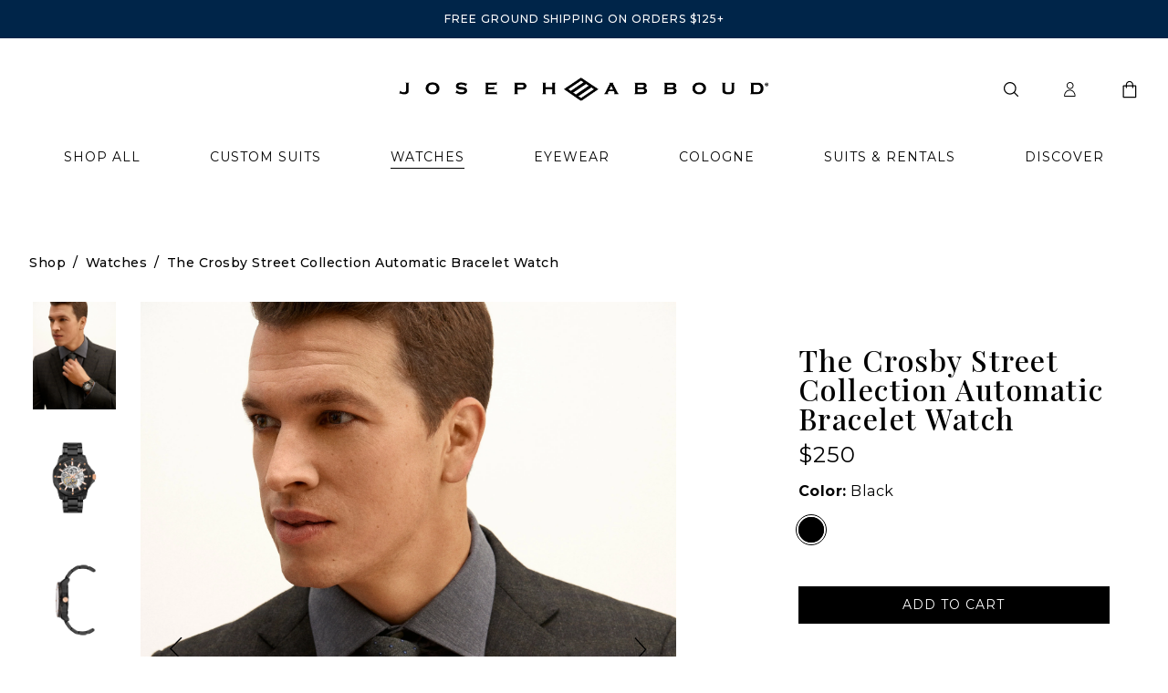

--- FILE ---
content_type: text/html; charset=utf-8
request_url: https://josephabboud.com/collections/watches/products/the-crosby-street-collection-automatic-bracelet-watch-black
body_size: 28353
content:
<!doctype html>
<html lang="en-US">
<head>

  <title>The Crosby Street Collection Automatic Bracelet Watch | Joseph Abboud</title>
  <meta charset="utf-8">
  <meta http-equiv="X-UA-Compatible" content="IE=edge,chrome=1">
  <meta name="description" content="The Crosby Street Collection from Joseph Abboud features two striking stainless steel automatic watches. Available in either silver-tone or black IP plating, these watches feature a see-through dial design that showcases the intricate mechanism of the automatic movement. With an industrial style bezel and contrasting markers and crown, these stylish watches are built for years of treasured use.">
  <link rel="canonical" href="https://josephabboud.com/products/the-crosby-street-collection-automatic-bracelet-watch-black">
  

<script type="application/ld+json">
  {
    "@context": "http://schema.org",
    "@type": "Organization",
    "name": "Joseph Abboud",
    
    "sameAs": [
      "https://www.twitter.com/JosephAbboud",
      "https://www.facebook.com/JosephAbboudCollection/",
      "",
      "https://www.instagram.com/josephabboud/",
      "",
      "",
      "",
      ""
    ],
    "url": "https://josephabboud.com"
  }
</script>


  <meta name="viewport" content="width=device-width,initial-scale=1,shrink-to-fit=no">
  <meta name="google-site-verification" content="ugIEosbKbfEZBOgfNewUjg58z-O5r_WVNXP42RlijyA" />
  <meta name="google-site-verification" content="kbxR522YYwjRMGNIJDIuaO0p88vTVbmNKNihrJ8M3vk" />
  <meta name="google-site-verification" content="NsdXzX-RF83LlS_dYo1dUr3oLWYmwSJBopfEe5HMUuA" />
  <meta name="google-site-verification" content="GooGhywoiu9839t543j0s7543uw1" />
  <meta name="facebook-domain-verification" content="gtnn79hkkuiwxboxtil2dg1cp58y2c" />

  <!--  fonts  -->
  <link rel="preconnect" href="https://fonts.googleapis.com">
  <link rel="preconnect" href="https://fonts.gstatic.com" crossorigin>
  <link href="https://fonts.googleapis.com/css2?family=Montserrat:ital,wght@0,100;0,200;0,300;0,400;0,500;0,600;0,700;0,800;0,900;1,100;1,200;1,300;1,400;1,500;1,600;1,700;1,800;1,900&display=swap" rel="stylesheet">
  <link href="https://fonts.googleapis.com/css2?family=Playfair+Display:ital,wght@0,400;0,500;0,600;0,700;0,800;0,900;1,400;1,500;1,600;1,700;1,800;1,900&display=swap" rel="stylesheet">
  <link rel="stylesheet" href="https://cdnjs.cloudflare.com/ajax/libs/fancybox/3.2.5/jquery.fancybox.min.css" />
  
  <link href="//josephabboud.com/cdn/shop/t/27/assets/fonts.css?v=180111684108619541745525077" rel="stylesheet" type="text/css" media="all" />
  <link href="//josephabboud.com/cdn/shop/t/27/assets/tailwind.css?v=167461849114744370501745525035" rel="stylesheet" type="text/css" media="all" />
  <link href="//josephabboud.com/cdn/shop/t/27/assets/stylesheet.css?v=58239683261838033941745525035" rel="stylesheet" type="text/css" media="all" />
  <link href="//josephabboud.com/cdn/shop/t/27/assets/colors.css?v=109957130838856758731745525035" rel="stylesheet" type="text/css" media="all" />

  <link rel="shortcut icon" href="//josephabboud.com/cdn/shop/t/27/assets/favicon-192x192.png?v=159911658122143693151745525035" type="image/png">

  

  <script>window.performance && window.performance.mark && window.performance.mark('shopify.content_for_header.start');</script><meta name="facebook-domain-verification" content="qznx9gvemn74fokk2a7net1yhd3lrv">
<meta name="facebook-domain-verification" content="4or9zo34vuusaahy2lghsza26cx3r5">
<meta name="google-site-verification" content="Ey8g9UcQVY0w2T1nfNb5xXD0d7mJ97XcwCkM2dO11Kw">
<meta id="shopify-digital-wallet" name="shopify-digital-wallet" content="/41219948701/digital_wallets/dialog">
<meta name="shopify-checkout-api-token" content="1dd203a6ffa23b6a24c4a4e8dbbc4d47">
<meta id="in-context-paypal-metadata" data-shop-id="41219948701" data-venmo-supported="false" data-environment="production" data-locale="en_US" data-paypal-v4="true" data-currency="USD">
<link rel="alternate" type="application/json+oembed" href="https://josephabboud.com/products/the-crosby-street-collection-automatic-bracelet-watch-black.oembed">
<script async="async" src="/checkouts/internal/preloads.js?locale=en-US"></script>
<link rel="preconnect" href="https://shop.app" crossorigin="anonymous">
<script async="async" src="https://shop.app/checkouts/internal/preloads.js?locale=en-US&shop_id=41219948701" crossorigin="anonymous"></script>
<script id="apple-pay-shop-capabilities" type="application/json">{"shopId":41219948701,"countryCode":"US","currencyCode":"USD","merchantCapabilities":["supports3DS"],"merchantId":"gid:\/\/shopify\/Shop\/41219948701","merchantName":"Joseph Abboud","requiredBillingContactFields":["postalAddress","email","phone"],"requiredShippingContactFields":["postalAddress","email","phone"],"shippingType":"shipping","supportedNetworks":["visa","masterCard","amex","discover","elo","jcb"],"total":{"type":"pending","label":"Joseph Abboud","amount":"1.00"},"shopifyPaymentsEnabled":true,"supportsSubscriptions":true}</script>
<script id="shopify-features" type="application/json">{"accessToken":"1dd203a6ffa23b6a24c4a4e8dbbc4d47","betas":["rich-media-storefront-analytics"],"domain":"josephabboud.com","predictiveSearch":true,"shopId":41219948701,"locale":"en"}</script>
<script>var Shopify = Shopify || {};
Shopify.shop = "josephabboud.myshopify.com";
Shopify.locale = "en";
Shopify.currency = {"active":"USD","rate":"1.0"};
Shopify.country = "US";
Shopify.theme = {"name":"Copy of JA | ICEE Social 04-03-23 [Production]","id":147295404189,"schema_name":"Themekit template theme","schema_version":"1.0.0","theme_store_id":null,"role":"main"};
Shopify.theme.handle = "null";
Shopify.theme.style = {"id":null,"handle":null};
Shopify.cdnHost = "josephabboud.com/cdn";
Shopify.routes = Shopify.routes || {};
Shopify.routes.root = "/";</script>
<script type="module">!function(o){(o.Shopify=o.Shopify||{}).modules=!0}(window);</script>
<script>!function(o){function n(){var o=[];function n(){o.push(Array.prototype.slice.apply(arguments))}return n.q=o,n}var t=o.Shopify=o.Shopify||{};t.loadFeatures=n(),t.autoloadFeatures=n()}(window);</script>
<script>
  window.ShopifyPay = window.ShopifyPay || {};
  window.ShopifyPay.apiHost = "shop.app\/pay";
  window.ShopifyPay.redirectState = null;
</script>
<script id="shop-js-analytics" type="application/json">{"pageType":"product"}</script>
<script defer="defer" async type="module" src="//josephabboud.com/cdn/shopifycloud/shop-js/modules/v2/client.init-shop-cart-sync_BT-GjEfc.en.esm.js"></script>
<script defer="defer" async type="module" src="//josephabboud.com/cdn/shopifycloud/shop-js/modules/v2/chunk.common_D58fp_Oc.esm.js"></script>
<script defer="defer" async type="module" src="//josephabboud.com/cdn/shopifycloud/shop-js/modules/v2/chunk.modal_xMitdFEc.esm.js"></script>
<script type="module">
  await import("//josephabboud.com/cdn/shopifycloud/shop-js/modules/v2/client.init-shop-cart-sync_BT-GjEfc.en.esm.js");
await import("//josephabboud.com/cdn/shopifycloud/shop-js/modules/v2/chunk.common_D58fp_Oc.esm.js");
await import("//josephabboud.com/cdn/shopifycloud/shop-js/modules/v2/chunk.modal_xMitdFEc.esm.js");

  window.Shopify.SignInWithShop?.initShopCartSync?.({"fedCMEnabled":true,"windoidEnabled":true});

</script>
<script>
  window.Shopify = window.Shopify || {};
  if (!window.Shopify.featureAssets) window.Shopify.featureAssets = {};
  window.Shopify.featureAssets['shop-js'] = {"shop-cart-sync":["modules/v2/client.shop-cart-sync_DZOKe7Ll.en.esm.js","modules/v2/chunk.common_D58fp_Oc.esm.js","modules/v2/chunk.modal_xMitdFEc.esm.js"],"init-fed-cm":["modules/v2/client.init-fed-cm_B6oLuCjv.en.esm.js","modules/v2/chunk.common_D58fp_Oc.esm.js","modules/v2/chunk.modal_xMitdFEc.esm.js"],"shop-cash-offers":["modules/v2/client.shop-cash-offers_D2sdYoxE.en.esm.js","modules/v2/chunk.common_D58fp_Oc.esm.js","modules/v2/chunk.modal_xMitdFEc.esm.js"],"shop-login-button":["modules/v2/client.shop-login-button_QeVjl5Y3.en.esm.js","modules/v2/chunk.common_D58fp_Oc.esm.js","modules/v2/chunk.modal_xMitdFEc.esm.js"],"pay-button":["modules/v2/client.pay-button_DXTOsIq6.en.esm.js","modules/v2/chunk.common_D58fp_Oc.esm.js","modules/v2/chunk.modal_xMitdFEc.esm.js"],"shop-button":["modules/v2/client.shop-button_DQZHx9pm.en.esm.js","modules/v2/chunk.common_D58fp_Oc.esm.js","modules/v2/chunk.modal_xMitdFEc.esm.js"],"avatar":["modules/v2/client.avatar_BTnouDA3.en.esm.js"],"init-windoid":["modules/v2/client.init-windoid_CR1B-cfM.en.esm.js","modules/v2/chunk.common_D58fp_Oc.esm.js","modules/v2/chunk.modal_xMitdFEc.esm.js"],"init-shop-for-new-customer-accounts":["modules/v2/client.init-shop-for-new-customer-accounts_C_vY_xzh.en.esm.js","modules/v2/client.shop-login-button_QeVjl5Y3.en.esm.js","modules/v2/chunk.common_D58fp_Oc.esm.js","modules/v2/chunk.modal_xMitdFEc.esm.js"],"init-shop-email-lookup-coordinator":["modules/v2/client.init-shop-email-lookup-coordinator_BI7n9ZSv.en.esm.js","modules/v2/chunk.common_D58fp_Oc.esm.js","modules/v2/chunk.modal_xMitdFEc.esm.js"],"init-shop-cart-sync":["modules/v2/client.init-shop-cart-sync_BT-GjEfc.en.esm.js","modules/v2/chunk.common_D58fp_Oc.esm.js","modules/v2/chunk.modal_xMitdFEc.esm.js"],"shop-toast-manager":["modules/v2/client.shop-toast-manager_DiYdP3xc.en.esm.js","modules/v2/chunk.common_D58fp_Oc.esm.js","modules/v2/chunk.modal_xMitdFEc.esm.js"],"init-customer-accounts":["modules/v2/client.init-customer-accounts_D9ZNqS-Q.en.esm.js","modules/v2/client.shop-login-button_QeVjl5Y3.en.esm.js","modules/v2/chunk.common_D58fp_Oc.esm.js","modules/v2/chunk.modal_xMitdFEc.esm.js"],"init-customer-accounts-sign-up":["modules/v2/client.init-customer-accounts-sign-up_iGw4briv.en.esm.js","modules/v2/client.shop-login-button_QeVjl5Y3.en.esm.js","modules/v2/chunk.common_D58fp_Oc.esm.js","modules/v2/chunk.modal_xMitdFEc.esm.js"],"shop-follow-button":["modules/v2/client.shop-follow-button_CqMgW2wH.en.esm.js","modules/v2/chunk.common_D58fp_Oc.esm.js","modules/v2/chunk.modal_xMitdFEc.esm.js"],"checkout-modal":["modules/v2/client.checkout-modal_xHeaAweL.en.esm.js","modules/v2/chunk.common_D58fp_Oc.esm.js","modules/v2/chunk.modal_xMitdFEc.esm.js"],"shop-login":["modules/v2/client.shop-login_D91U-Q7h.en.esm.js","modules/v2/chunk.common_D58fp_Oc.esm.js","modules/v2/chunk.modal_xMitdFEc.esm.js"],"lead-capture":["modules/v2/client.lead-capture_BJmE1dJe.en.esm.js","modules/v2/chunk.common_D58fp_Oc.esm.js","modules/v2/chunk.modal_xMitdFEc.esm.js"],"payment-terms":["modules/v2/client.payment-terms_Ci9AEqFq.en.esm.js","modules/v2/chunk.common_D58fp_Oc.esm.js","modules/v2/chunk.modal_xMitdFEc.esm.js"]};
</script>
<script>(function() {
  var isLoaded = false;
  function asyncLoad() {
    if (isLoaded) return;
    isLoaded = true;
    var urls = ["https:\/\/app.kiwisizing.com\/web\/js\/dist\/kiwiSizing\/plugin\/SizingPlugin.prod.js?v=330\u0026shop=josephabboud.myshopify.com","https:\/\/scripttags.jst.ai\/shopify_justuno_41219948701_26df7780-dc4b-11ec-b2d6-5ba4f7b8eb02.js?shop=josephabboud.myshopify.com","https:\/\/ottawa.getmulberry.com\/app\/adapter.js?shop=josephabboud.myshopify.com","https:\/\/config.gorgias.chat\/bundle-loader\/01HTYZFVY3FKAT8NGMBRJX9YMD?source=shopify1click\u0026shop=josephabboud.myshopify.com","https:\/\/services.nofraud.com\/js\/device.js?shop=josephabboud.myshopify.com","https:\/\/s3.eu-west-1.amazonaws.com\/production-klarna-il-shopify-osm\/9c4c55b0c2d42727a4830a3552a3acc7011e4310\/josephabboud.myshopify.com-1746126010714.js?shop=josephabboud.myshopify.com","https:\/\/cdn.9gtb.com\/loader.js?g_cvt_id=929dcc37-b7e1-4a35-8d5f-bbafed7fa458\u0026shop=josephabboud.myshopify.com","\/\/backinstock.useamp.com\/widget\/55220_1767158188.js?category=bis\u0026v=6\u0026shop=josephabboud.myshopify.com"];
    for (var i = 0; i < urls.length; i++) {
      var s = document.createElement('script');
      s.type = 'text/javascript';
      s.async = true;
      s.src = urls[i];
      var x = document.getElementsByTagName('script')[0];
      x.parentNode.insertBefore(s, x);
    }
  };
  if(window.attachEvent) {
    window.attachEvent('onload', asyncLoad);
  } else {
    window.addEventListener('load', asyncLoad, false);
  }
})();</script>
<script id="__st">var __st={"a":41219948701,"offset":-18000,"reqid":"faaf5f7d-4de7-4146-87c5-e4c1aca7eaeb-1769047298","pageurl":"josephabboud.com\/collections\/watches\/products\/the-crosby-street-collection-automatic-bracelet-watch-black","u":"4bb4d3acf167","p":"product","rtyp":"product","rid":7655686307997};</script>
<script>window.ShopifyPaypalV4VisibilityTracking = true;</script>
<script id="captcha-bootstrap">!function(){'use strict';const t='contact',e='account',n='new_comment',o=[[t,t],['blogs',n],['comments',n],[t,'customer']],c=[[e,'customer_login'],[e,'guest_login'],[e,'recover_customer_password'],[e,'create_customer']],r=t=>t.map((([t,e])=>`form[action*='/${t}']:not([data-nocaptcha='true']) input[name='form_type'][value='${e}']`)).join(','),a=t=>()=>t?[...document.querySelectorAll(t)].map((t=>t.form)):[];function s(){const t=[...o],e=r(t);return a(e)}const i='password',u='form_key',d=['recaptcha-v3-token','g-recaptcha-response','h-captcha-response',i],f=()=>{try{return window.sessionStorage}catch{return}},m='__shopify_v',_=t=>t.elements[u];function p(t,e,n=!1){try{const o=window.sessionStorage,c=JSON.parse(o.getItem(e)),{data:r}=function(t){const{data:e,action:n}=t;return t[m]||n?{data:e,action:n}:{data:t,action:n}}(c);for(const[e,n]of Object.entries(r))t.elements[e]&&(t.elements[e].value=n);n&&o.removeItem(e)}catch(o){console.error('form repopulation failed',{error:o})}}const l='form_type',E='cptcha';function T(t){t.dataset[E]=!0}const w=window,h=w.document,L='Shopify',v='ce_forms',y='captcha';let A=!1;((t,e)=>{const n=(g='f06e6c50-85a8-45c8-87d0-21a2b65856fe',I='https://cdn.shopify.com/shopifycloud/storefront-forms-hcaptcha/ce_storefront_forms_captcha_hcaptcha.v1.5.2.iife.js',D={infoText:'Protected by hCaptcha',privacyText:'Privacy',termsText:'Terms'},(t,e,n)=>{const o=w[L][v],c=o.bindForm;if(c)return c(t,g,e,D).then(n);var r;o.q.push([[t,g,e,D],n]),r=I,A||(h.body.append(Object.assign(h.createElement('script'),{id:'captcha-provider',async:!0,src:r})),A=!0)});var g,I,D;w[L]=w[L]||{},w[L][v]=w[L][v]||{},w[L][v].q=[],w[L][y]=w[L][y]||{},w[L][y].protect=function(t,e){n(t,void 0,e),T(t)},Object.freeze(w[L][y]),function(t,e,n,w,h,L){const[v,y,A,g]=function(t,e,n){const i=e?o:[],u=t?c:[],d=[...i,...u],f=r(d),m=r(i),_=r(d.filter((([t,e])=>n.includes(e))));return[a(f),a(m),a(_),s()]}(w,h,L),I=t=>{const e=t.target;return e instanceof HTMLFormElement?e:e&&e.form},D=t=>v().includes(t);t.addEventListener('submit',(t=>{const e=I(t);if(!e)return;const n=D(e)&&!e.dataset.hcaptchaBound&&!e.dataset.recaptchaBound,o=_(e),c=g().includes(e)&&(!o||!o.value);(n||c)&&t.preventDefault(),c&&!n&&(function(t){try{if(!f())return;!function(t){const e=f();if(!e)return;const n=_(t);if(!n)return;const o=n.value;o&&e.removeItem(o)}(t);const e=Array.from(Array(32),(()=>Math.random().toString(36)[2])).join('');!function(t,e){_(t)||t.append(Object.assign(document.createElement('input'),{type:'hidden',name:u})),t.elements[u].value=e}(t,e),function(t,e){const n=f();if(!n)return;const o=[...t.querySelectorAll(`input[type='${i}']`)].map((({name:t})=>t)),c=[...d,...o],r={};for(const[a,s]of new FormData(t).entries())c.includes(a)||(r[a]=s);n.setItem(e,JSON.stringify({[m]:1,action:t.action,data:r}))}(t,e)}catch(e){console.error('failed to persist form',e)}}(e),e.submit())}));const S=(t,e)=>{t&&!t.dataset[E]&&(n(t,e.some((e=>e===t))),T(t))};for(const o of['focusin','change'])t.addEventListener(o,(t=>{const e=I(t);D(e)&&S(e,y())}));const B=e.get('form_key'),M=e.get(l),P=B&&M;t.addEventListener('DOMContentLoaded',(()=>{const t=y();if(P)for(const e of t)e.elements[l].value===M&&p(e,B);[...new Set([...A(),...v().filter((t=>'true'===t.dataset.shopifyCaptcha))])].forEach((e=>S(e,t)))}))}(h,new URLSearchParams(w.location.search),n,t,e,['guest_login'])})(!0,!1)}();</script>
<script integrity="sha256-4kQ18oKyAcykRKYeNunJcIwy7WH5gtpwJnB7kiuLZ1E=" data-source-attribution="shopify.loadfeatures" defer="defer" src="//josephabboud.com/cdn/shopifycloud/storefront/assets/storefront/load_feature-a0a9edcb.js" crossorigin="anonymous"></script>
<script crossorigin="anonymous" defer="defer" src="//josephabboud.com/cdn/shopifycloud/storefront/assets/shopify_pay/storefront-65b4c6d7.js?v=20250812"></script>
<script data-source-attribution="shopify.dynamic_checkout.dynamic.init">var Shopify=Shopify||{};Shopify.PaymentButton=Shopify.PaymentButton||{isStorefrontPortableWallets:!0,init:function(){window.Shopify.PaymentButton.init=function(){};var t=document.createElement("script");t.src="https://josephabboud.com/cdn/shopifycloud/portable-wallets/latest/portable-wallets.en.js",t.type="module",document.head.appendChild(t)}};
</script>
<script data-source-attribution="shopify.dynamic_checkout.buyer_consent">
  function portableWalletsHideBuyerConsent(e){var t=document.getElementById("shopify-buyer-consent"),n=document.getElementById("shopify-subscription-policy-button");t&&n&&(t.classList.add("hidden"),t.setAttribute("aria-hidden","true"),n.removeEventListener("click",e))}function portableWalletsShowBuyerConsent(e){var t=document.getElementById("shopify-buyer-consent"),n=document.getElementById("shopify-subscription-policy-button");t&&n&&(t.classList.remove("hidden"),t.removeAttribute("aria-hidden"),n.addEventListener("click",e))}window.Shopify?.PaymentButton&&(window.Shopify.PaymentButton.hideBuyerConsent=portableWalletsHideBuyerConsent,window.Shopify.PaymentButton.showBuyerConsent=portableWalletsShowBuyerConsent);
</script>
<script data-source-attribution="shopify.dynamic_checkout.cart.bootstrap">document.addEventListener("DOMContentLoaded",(function(){function t(){return document.querySelector("shopify-accelerated-checkout-cart, shopify-accelerated-checkout")}if(t())Shopify.PaymentButton.init();else{new MutationObserver((function(e,n){t()&&(Shopify.PaymentButton.init(),n.disconnect())})).observe(document.body,{childList:!0,subtree:!0})}}));
</script>
<script id='scb4127' type='text/javascript' async='' src='https://josephabboud.com/cdn/shopifycloud/privacy-banner/storefront-banner.js'></script><link id="shopify-accelerated-checkout-styles" rel="stylesheet" media="screen" href="https://josephabboud.com/cdn/shopifycloud/portable-wallets/latest/accelerated-checkout-backwards-compat.css" crossorigin="anonymous">
<style id="shopify-accelerated-checkout-cart">
        #shopify-buyer-consent {
  margin-top: 1em;
  display: inline-block;
  width: 100%;
}

#shopify-buyer-consent.hidden {
  display: none;
}

#shopify-subscription-policy-button {
  background: none;
  border: none;
  padding: 0;
  text-decoration: underline;
  font-size: inherit;
  cursor: pointer;
}

#shopify-subscription-policy-button::before {
  box-shadow: none;
}

      </style>

<script>window.performance && window.performance.mark && window.performance.mark('shopify.content_for_header.end');</script>
  
  <script>
window.KiwiSizing = window.KiwiSizing === undefined ? {} : window.KiwiSizing;
KiwiSizing.shop = "josephabboud.myshopify.com";


KiwiSizing.data = {
  collections: "296087224477,296912748701,302279164061,302351188125,294955253917,331340513437,319140298909,294890274973,294959284381,320886341789,294890111133",
  tags: "Automatic,bis-show,Black,Bracelet,Bracelet Band,bracelet-watch,Case Size 43-45,Metal,Metals,New,PRIME,PVD,Style:AB\/6000BKRT,Watches",
  product: "7655686307997",
  vendor: "Egluck",
  type: "Watches",
  title: "The Crosby Street Collection Automatic Bracelet Watch",
  images: ["\/\/josephabboud.com\/cdn\/shop\/products\/0003_Watch_06.jpg?v=1678991741","\/\/josephabboud.com\/cdn\/shop\/products\/AB-6000BKRT.jpg?v=1678986603","\/\/josephabboud.com\/cdn\/shop\/products\/AB-6000BKRT-SIDE.jpg?v=1678986603","\/\/josephabboud.com\/cdn\/shop\/products\/AB-6000BKRT-BACK.jpg?v=1678986603","\/\/josephabboud.com\/cdn\/shop\/files\/AB-6000BKRT-BACK-2.jpg?v=1683069692"],
  options: [{"name":"Color","position":1,"values":["Black"]}],
  variants: [{"id":43184457482397,"title":"Black","option1":"Black","option2":null,"option3":null,"sku":"AB\/6000BKRT","requires_shipping":true,"taxable":true,"featured_image":{"id":34621192667293,"product_id":7655686307997,"position":2,"created_at":"2022-11-28T14:19:59-05:00","updated_at":"2023-03-16T13:10:03-04:00","alt":"Joseph Abboud Black The Crosby Street Collection Automatic Bracelet Watch","width":3385,"height":4392,"src":"\/\/josephabboud.com\/cdn\/shop\/products\/AB-6000BKRT.jpg?v=1678986603","variant_ids":[43184457482397]},"available":true,"name":"The Crosby Street Collection Automatic Bracelet Watch - Black","public_title":"Black","options":["Black"],"price":25000,"weight":0,"compare_at_price":null,"inventory_management":"shopify","barcode":"086702717125","featured_media":{"alt":"Joseph Abboud Black The Crosby Street Collection Automatic Bracelet Watch","id":26960214196381,"position":2,"preview_image":{"aspect_ratio":0.771,"height":4392,"width":3385,"src":"\/\/josephabboud.com\/cdn\/shop\/products\/AB-6000BKRT.jpg?v=1678986603"}},"requires_selling_plan":false,"selling_plan_allocations":[],"quantity_rule":{"min":1,"max":null,"increment":1}}],
};

</script>
  





  
  
  
  
  





<meta name="description" content="The Crosby Street Collection from Joseph Abboud features two striking stainless steel automatic watches. Available in either silver-tone or black IP plating, these watches feature a see-through dial design that showcases the intricate mechanism of the automatic movement. With an industrial style bezel and contrasting markers and crown, these stylish watches are built for years of treasured use." />
<meta property="og:url" content="https://josephabboud.com/products/the-crosby-street-collection-automatic-bracelet-watch-black">
<meta property="og:site_name" content="Joseph Abboud">
<meta property="og:type" content="product">
<meta property="og:title" content="The Crosby Street Collection Automatic Bracelet Watch">
<meta property="og:description" content="The Crosby Street Collection from Joseph Abboud features two striking stainless steel automatic watches. Available in either silver-tone or black IP plating, these watches feature a see-through dial design that showcases the intricate mechanism of the automatic movement. With an industrial style bezel and contrasting markers and crown, these stylish watches are built for years of treasured use.">
<meta property="og:image" content="http://josephabboud.com/cdn/shop/products/AB-6000BKRT_1024x.jpg?v=1678986603">
<meta property="og:image:secure_url" content="https://josephabboud.com/cdn/shop/products/AB-6000BKRT_1024x.jpg?v=1678986603">
<meta property="og:price:amount" content="250.00">
<meta property="og:price:currency" content="USD">

<meta name="twitter:title" content="The Crosby Street Collection Automatic Bracelet Watch">
<meta name="twitter:description" content="The Crosby Street Collection from Joseph Abboud features two striking stainless steel automatic watches. Available in either silver-tone or black IP plating, these watches feature a see-through dial design that showcases the intricate mechanism of the automatic movement. With an industrial style bezel and contrasting markers and crown, these stylish watches are built for years of treasured use.">
<meta name="twitter:card" content="summary_large_image">
<meta name="twitter:image" content="https://josephabboud.com/cdn/shop/products/AB-6000BKRT_1024x.jpg?v=1678986603">
<meta name="twitter:image:width" content="480">
<meta name="twitter:image:height" content="480">

  
  
  <script type="text/javascript">(function e(){var e=document.createElement("script");e.type="text/javascript",e.async=true,e.src="//staticw2.yotpo.com/QBDu2axHgAzwCjj7oasV1nfYlwYwej4MvHgueUJz/widget.js";var t=document.getElementsByTagName("script")[0];t.parentNode.insertBefore(e,t)})();</script>
  <script src="//josephabboud.com/cdn/shop/t/27/assets/mulberry_integration.js?v=95573074285377931491745525035" type="text/javascript"></script>

 <!--begin-boost-pfs-filter-css-->
   <link rel="preload stylesheet" href="//josephabboud.com/cdn/shop/t/27/assets/boost-pfs-instant-search.css?v=161474771722126458541745525035" as="style"><link href="//josephabboud.com/cdn/shop/t/27/assets/boost-pfs-custom.css?v=117051736818871191101745525035" rel="stylesheet" type="text/css" media="all" />
<style data-id="boost-pfs-style">
    .boost-pfs-filter-option-title-text {font-size: 16px;}

   .boost-pfs-filter-tree-v .boost-pfs-filter-option-title-text:before {}
    .boost-pfs-filter-tree-v .boost-pfs-filter-option.boost-pfs-filter-option-collapsed .boost-pfs-filter-option-title-text:before {}
    .boost-pfs-filter-tree-h .boost-pfs-filter-option-title-heading:before {}

    .boost-pfs-filter-refine-by .boost-pfs-filter-option-title h3 {}

    .boost-pfs-filter-option-content .boost-pfs-filter-option-item-list .boost-pfs-filter-option-item button,
    .boost-pfs-filter-option-content .boost-pfs-filter-option-item-list .boost-pfs-filter-option-item .boost-pfs-filter-button,
    .boost-pfs-filter-option-range-amount input,
    .boost-pfs-filter-tree-v .boost-pfs-filter-refine-by .boost-pfs-filter-refine-by-items .refine-by-item,
    .boost-pfs-filter-refine-by-wrapper-v .boost-pfs-filter-refine-by .boost-pfs-filter-refine-by-items .refine-by-item,
    .boost-pfs-filter-refine-by .boost-pfs-filter-option-title,
    .boost-pfs-filter-refine-by .boost-pfs-filter-refine-by-items .refine-by-item>a,
    .boost-pfs-filter-refine-by>span,
    .boost-pfs-filter-clear,
    .boost-pfs-filter-clear-all{}
    .boost-pfs-filter-tree-h .boost-pfs-filter-pc .boost-pfs-filter-refine-by-items .refine-by-item .boost-pfs-filter-clear .refine-by-type,
    .boost-pfs-filter-refine-by-wrapper-h .boost-pfs-filter-pc .boost-pfs-filter-refine-by-items .refine-by-item .boost-pfs-filter-clear .refine-by-type {}

    .boost-pfs-filter-option-multi-level-collections .boost-pfs-filter-option-multi-level-list .boost-pfs-filter-option-item .boost-pfs-filter-button-arrow .boost-pfs-arrow:before,
    .boost-pfs-filter-option-multi-level-tag .boost-pfs-filter-option-multi-level-list .boost-pfs-filter-option-item .boost-pfs-filter-button-arrow .boost-pfs-arrow:before {}

    .boost-pfs-filter-refine-by-wrapper-v .boost-pfs-filter-refine-by .boost-pfs-filter-refine-by-items .refine-by-item .boost-pfs-filter-clear:after,
    .boost-pfs-filter-refine-by-wrapper-v .boost-pfs-filter-refine-by .boost-pfs-filter-refine-by-items .refine-by-item .boost-pfs-filter-clear:before,
    .boost-pfs-filter-tree-v .boost-pfs-filter-refine-by .boost-pfs-filter-refine-by-items .refine-by-item .boost-pfs-filter-clear:after,
    .boost-pfs-filter-tree-v .boost-pfs-filter-refine-by .boost-pfs-filter-refine-by-items .refine-by-item .boost-pfs-filter-clear:before,
    .boost-pfs-filter-refine-by-wrapper-h .boost-pfs-filter-pc .boost-pfs-filter-refine-by-items .refine-by-item .boost-pfs-filter-clear:after,
    .boost-pfs-filter-refine-by-wrapper-h .boost-pfs-filter-pc .boost-pfs-filter-refine-by-items .refine-by-item .boost-pfs-filter-clear:before,
    .boost-pfs-filter-tree-h .boost-pfs-filter-pc .boost-pfs-filter-refine-by-items .refine-by-item .boost-pfs-filter-clear:after,
    .boost-pfs-filter-tree-h .boost-pfs-filter-pc .boost-pfs-filter-refine-by-items .refine-by-item .boost-pfs-filter-clear:before {}
    .boost-pfs-filter-option-range-slider .noUi-value-horizontal {}

    .boost-pfs-filter-tree-mobile-button button,
    .boost-pfs-filter-top-sorting-mobile button {}
    .boost-pfs-filter-top-sorting-mobile button>span:after {}
  </style>

 <!--end-boost-pfs-filter-css-->

  <!--begin-boost-pfs-js-->
   <script>
  /* Declare bcSfFilterConfig variable */
  var boostPFSAppConfig = {
    api: {
      filterUrl: 'https://services.mybcapps.com/bc-sf-filter/filter',
      searchUrl: 'https://services.mybcapps.com/bc-sf-filter/search',
      suggestionUrl: 'https://services.mybcapps.com/bc-sf-filter/search/suggest',
      productsUrl: 'https://services.mybcapps.com/bc-sf-filter/search/products',
      analyticsUrl: 'https://lambda.mybcapps.com/e'
    },
    shop: {
      name: 'Joseph Abboud',
      url: 'https://josephabboud.com',
      domain: 'josephabboud.myshopify.com',
      currency: 'USD',
      money_format: "\u0026#36;{{amount}}",
      money_format_with_currency: "\u0026#36;{{amount}} USD"
    },
    general: {
      file_url: "//josephabboud.com/cdn/shop/files/?v=10542",
      asset_url: "//josephabboud.com/cdn/shop/t/27/assets/boost-pfs.js?v=10542",
      collection_id: 294890111133,
      collection_handle: "watches",
      collection_product_count: 9,
      
      
      product_id: 7655686307997,
      
      theme_id: 147295404189,
      collection_tags: null,
      current_tags: null,
      default_sort_by: "manual",
      swatch_extension: "png",
      no_image_url: "//josephabboud.com/cdn/shop/t/27/assets/boost-pfs-no-image.gif?v=45510820439899768411745525035",
      search_term: "",
      template: "product",currencies: ["USD"],
      current_currency:"USD",published_locales: {"en":true},
      current_locale:"en",
      isInitFilter:false,
      addOnVisualMerchandising: null
    },
    
    settings: {"general":{"productAndVariantAvailable":false,"availableAfterFiltering":false,"activeFilterScrollbar":true,"showFilterOptionCount":false,"showSingleOption":false,"showOutOfStockOption":false,"collapseOnPCByDefault":false,"collapseOnMobileByDefault":false,"keepToggleState":true,"showRefineBy":true,"capitalizeFilterOptionValues":true,"paginationType":"default","showLoading":false,"activeScrollToTop":false,"customSortingList":"manual|best-selling|price-ascending|price-descending|created-descending|created-ascending","enableAjaxCart":false,"ajaxCartStyle":"none","selectOptionInProductItem":true,"changeMobileButtonLabel":false,"sortingAvailableFirst":false,"showVariantImageBasedOn":"","addCollectionToProductUrl":true,"showVariantImageBasedOnSelectedFilter":"","urlScheme":1,"isShortenUrlParam":false,"swatchImageVersion":1},"search":{"enableSuggestion":true,"showSuggestionProductVendor":true,"showSuggestionProductPrice":true,"showSuggestionProductSalePrice":true,"showSuggestionProductSku":true,"showSuggestionProductImage":true,"searchPanelBlocks":{"searchTermSuggestions":{"label":"","searchTermList":[],"backup":[],"type":"based_on_data"},"mostPopularProducts":{"label":"","productList":[],"backup":[],"type":"based_on_data"},"collections":{"excludedValues":[]}}},"backSettings":{"offSensitive":false},"actionlist":{"qvBtnBackgroundColor":"rgba(255||255||255||1)","qvBtnTextColor":"rgba(0||0||0||1)","qvBtnBorderColor":"rgba(255||255||255||1)","qvBtnHoverBackgroundColor":"rgba(0||0||0||1)","qvBtnHoverTextColor":"rgba(255||255||255||1)","qvBtnHoverBorderColor":"rgba(0||0||0||1)","atcBtnBackgroundColor":"rgba(0||0||0||1)","atcBtnTextColor":"rgba(255||255||255||1)","atcBtnBorderColor":"rgba(0||0||0||1)","atcBtnHoverBackgroundColor":"rgba(0||0||0||1)","atcBtnHoverTextColor":"rgba(255||255||255||1)","atcBtnHoverBorderColor":"rgba(0||0||0||1)","alStyle":"bc-al-style4","qvEnable":false,"atcEnable":false},"labelTranslations":{"en":{"refine":"Refine By","refineMobile":"Refine By","refineMobileCollapse":"Hide Filter","clear":"Clear","clearAll":"Clear All","viewMore":"View More","viewLess":"View Less","apply":"Apply","applyAll":"Apply All","close":"Close","back":"Back","showLimit":"Show","collectionAll":"All","under":"Under","above":"Above","ratingStar":"Star","ratingStars":"Stars","ratingUp":"& Up","showResult":"Show result","searchOptions":"Search Options","inCollectionSearch":"Search for products in this collection","loadPreviousPage":"Load Previous Page","listView":"List view","gridView":"Grid view","gridViewColumns":"Grid view {{ count }} Columns","loadMore":"Load more {{ amountProduct }} Products","loadMoreTotal":"{{ from }} - {{ to }} of {{ total }} Products","sortByOptions":{"manual":"Featured","best-selling":"Best Selling","price-ascending":"Price: Low to High","price-descending":"Price: High to Low","created-descending":"Date: New to Old","created-ascending":"Date: Old to New"},"recommendation":{"homepage-086853":"Just dropped","homepage-153160":"Best Sellers","collectionpage-632775":"Just dropped","collectionpage-080377":"Most Popular Products","productpage-341170":"Recently viewed","productpage-672145":"Frequently Bought Together","cartpage-200005":"Still interested in this?","cartpage-282666":"Similar Products"},"search":{"generalTitle":"General Title (when no search term)","resultHeader":"Search results for \"{{ terms }}\"","resultNumber":"Showing {{ count }} results for \"{{ terms }}\"","seeAllProducts":"See all products","resultEmpty":"We are sorry! We couldn't find results for \"{{ terms }}\".\nBut don't give up – check the spelling or try less specific search terms.","resultEmptyWithSuggestion":"Sorry, nothing found for \"{{ terms }}\". Check out these items instead?","searchTotalResult":"Showing {{ count }} result","searchTotalResults":"Showing {{ count }} results","searchPanelProduct":"Products","searchPanelCollection":"Collections","searchPanelPage":"Blogs & Pages","searchTipsTitle":"Search tips","searchTipsContent":"Please double-check your spelling.\nUse more generic search terms.\nEnter fewer keywords.\nTry searching by product type, brand, model number or product feature."},"suggestion":{"viewAll":"View all {{ count }} products","didYouMean":"Did you mean: {{ terms }}","searchBoxPlaceholder":"Search","suggestQuery":"Show {{ count }} results for {{ terms }}","instantSearchSuggestionsLabel":"Popular suggestions","instantSearchCollectionsLabel":"Collections","instantSearchProductsLabel":"Products","instantSearchPagesLabel":"Pages","searchBoxOnclickRecentSearchLabel":"Recent searches","searchBoxOnclickSearchTermLabel":"Popular searches","searchBoxOnclickProductsLabel":"Trending products","noSearchResultSearchTermLabel":"Check out some of these popular searches","noSearchResultProductsLabel":"Trending products"},"error":{"noFilterResult":"Sorry, no products matched your selection","noSearchResult":"Sorry, no products matched the keyword","noProducts":"No products found in this collection","noSuggestionResult":"Sorry, nothing found for \"{{ terms }}\".","noSuggestionProducts":"Sorry, nothing found for \"{{ terms }}\"."},"action_list":{"qvBtnLabel":"Quick View","qvAddToCartBtnLabel":"Add To Cart","qvSoldOutLabel":"Sold Out","qvSaleLabel":"Sale","qvViewFullDetails":"View Full Details","qvQuantity":"Quantity","atcAvailableLabel":"Add to Cart","atcSelectOptionsLabel":"Select Options","atcSoldOutLabel":"Sold Out","atcMiniCartSubtotalLabel":"Subtotal","atcMiniCartCheckoutLabel":"Checkout","atcMiniCartShopingCartLabel":"Your Cart","atcMiniCartEmptyCartLabel":"Your Cart Is Currently Empty","atcMiniCartViewCartLabel":"View cart","atcAddingToCartBtnLabel":"Adding","atcAddedToCartBtnLabel":"Added!","atcMiniCartCountItemLabel":"item","atcMiniCartCountItemLabelPlural":"items"},"defaultTheme":{"toolbarViewAs":"View as","toolbarProduct":"Product","toolbarProducts":"Products","productItemSoldOut":"Sold out","productItemSale":"Sale","productItemFrom":"from"},"recentlyViewed":{"recentProductHeading":"Recently Viewed Products"},"mostPopular":{"popularProductsHeading":"Popular Products"}}},"label":{"sortByOptions":{"manual":"Featured","best-selling":"Best Selling","price-ascending":"Price: Low to High","price-descending":"Price: High to Low","created-descending":"Date: New to Old","created-ascending":"Date: Old to New"},"recommendation":{"homepage-086853":"Just dropped","homepage-153160":"Best Sellers","collectionpage-632775":"Just dropped","collectionpage-080377":"Most Popular Products","productpage-341170":"Recently viewed","productpage-672145":"Frequently Bought Together","cartpage-200005":"Still interested in this?","cartpage-282666":"Similar Products"},"search":{},"suggestion":{},"error":{},"action_list":{},"defaultTheme":{},"recentlyViewed":{},"mostPopular":{}},"style":{"filterTitleTextColor":"","filterTitleFontSize":16,"filterTitleFontWeight":"","filterTitleFontTransform":"","filterTitleFontFamily":"","filterOptionTextColor":"","filterOptionFontSize":"","filterOptionFontFamily":"","filterMobileButtonTextColor":"","filterMobileButtonFontSize":"","filterMobileButtonFontWeight":"","filterMobileButtonFontTransform":"","filterMobileButtonFontFamily":"","filterMobileButtonBackgroundColor":""}},
    
    swatch_settings: {
      
        
          "black": {"name":"black","type":"one_color","colorCodes":["#000000"],"imageUrl":""},
        
          "blue": {"name":"blue","type":"one_color","colorCodes":["#2020FD"],"imageUrl":""},
        
          "brown": {"name":"brown","type":"one_color","colorCodes":["#7A5E33"],"imageUrl":""},
        
          "gold": {"name":"gold","type":"one_color","colorCodes":["#FFF200"],"imageUrl":""},
        
          "navy": {"name":"navy","type":"one_color","colorCodes":["#010187"],"imageUrl":""},
        
          "rose gold": {"name":"rose gold","type":"one_color","colorCodes":["#F1D374"],"imageUrl":""},
        
          "silver": {"name":"silver","type":"one_color","colorCodes":["#CBC7C7"],"imageUrl":""},
        
      
    },
    
    default_sort_order: {"search":"","all":""},
    
  };
  function mergeObject(obj1, obj2){
    var obj3 = {};
    for (var attr in obj1) { obj3[attr] = obj1[attr]; }
    for (var attr in obj2) { obj3[attr] = obj2[attr]; }
    return obj3;
  }
  if (typeof boostPFSConfig == 'undefined') {
    boostPFSConfig = {};
  }
  if (typeof boostPFSAppConfig != 'undefined') {
    boostPFSConfig = mergeObject(boostPFSConfig, boostPFSAppConfig);
  }
  if (typeof boostPFSThemeConfig != 'undefined') {
    boostPFSConfig = mergeObject(boostPFSConfig, boostPFSThemeConfig);
  }
</script>

<!-- Include Resources --><script defer src="//josephabboud.com/cdn/shop/t/27/assets/boost-pfs-core-instant-search.js?v=73718658902661677821745525035"></script>
  <script defer src="//josephabboud.com/cdn/shop/t/27/assets/boost-pfs-instant-search.js?v=11231006889566593421745525035"></script><!-- Initialize App -->
<script defer src="//josephabboud.com/cdn/shop/t/27/assets/boost-pfs-init.js?v=8317161029896936481745525035"></script>



  <!-- Instant search no result JSON data -->
  <script type="application/json" id="boost-pfs-instant-search-products-not-found-json">
	{
		"search_terms": [],
		"products": []
	}
</script>

<script defer src="//josephabboud.com/cdn/shop/t/27/assets/boost-pfs-analytics-custom.js?v=161314685702743820801745525035"></script>
 <!--end-boost-pfs-js-->

  <script type="text/javascript" src="//ajax.googleapis.com/ajax/libs/jquery/1.7.1/jquery.min.js"></script>
<script type="text/javascript" src="//cdn.jsdelivr.net/npm/slick-carousel@1.8.1/slick/slick.min.js"></script>
<script type="text/javascript" src="//cdn.jsdelivr.net/npm/js-cookie@3.0.1/dist/js.cookie.min.js"></script>
<script type="text/javascript" src="//unpkg.com/unfetch@4.0.1/polyfill/index.js"></script>
<script type="text/javascript" src="//cdn.jsdelivr.net/npm/es6-promise@4/dist/es6-promise.auto.min.js"></script> 
<script type="text/javascript" src="//josephabboud.com/cdn/shop/t/27/assets/theme-cart.js?v=71659948727402710501745525035" defer></script>
<script type="text/javascript" src="//josephabboud.com/cdn/shop/t/27/assets/theme-addresses.js?v=170110412871186992901745525035" defer></script>
<script type="text/javascript" src="//cdnjs.cloudflare.com/ajax/libs/fancybox/3.5.7/jquery.fancybox.min.js" integrity="sha512-uURl+ZXMBrF4AwGaWmEetzrd+J5/8NRkWAvJx5sbPSSuOb0bZLqf+tOzniObO00BjHa/dD7gub9oCGMLPQHtQA==" crossorigin="anonymous" referrerpolicy="no-referrer" defer></script>

<script type='text/javascript' src='//josephabboud.com/cdn/shop/t/27/assets/extras.js?v=60081798112949838191745525035' defer></script>
<script type='text/javascript' src='//josephabboud.com/cdn/shop/t/27/assets/cart.js?v=13192310697462425621745525035' defer></script>
<script type='text/javascript' src='//josephabboud.com/cdn/shop/t/27/assets/mm.js?v=128248014974447950171745525035' defer></script>
<script type='text/javascript' src='//josephabboud.com/cdn/shop/t/27/assets/modal.js?v=146185638790219776201745525035' defer></script>


    <script type='text/javascript' src='//josephabboud.com/cdn/shop/t/27/assets/product.js?v=56528895265378592391745525035' defer></script>


 
<!-- BEGIN app block: shopify://apps/consentmo-gdpr/blocks/gdpr_cookie_consent/4fbe573f-a377-4fea-9801-3ee0858cae41 -->


<!-- END app block --><!-- BEGIN app block: shopify://apps/yotpo-product-reviews/blocks/settings/eb7dfd7d-db44-4334-bc49-c893b51b36cf -->


<script type="text/javascript">
  (function e(){var e=document.createElement("script");
  e.type="text/javascript",e.async=true,
  e.src="//staticw2.yotpo.com//widget.js?lang=en";
  var t=document.getElementsByTagName("script")[0];
  t.parentNode.insertBefore(e,t)})();
</script>



  
<!-- END app block --><!-- BEGIN app block: shopify://apps/elevar-conversion-tracking/blocks/dataLayerEmbed/bc30ab68-b15c-4311-811f-8ef485877ad6 -->



<script type="module" dynamic>
  const configUrl = "/a/elevar/static/configs/f86aa32687790a5e64fe90f81870135bfcd82bed/config.js";
  const config = (await import(configUrl)).default;
  const scriptUrl = config.script_src_app_theme_embed;

  if (scriptUrl) {
    const { handler } = await import(scriptUrl);

    await handler(
      config,
      {
        cartData: {
  marketId: "867434653",
  attributes:{},
  cartTotal: "0.0",
  currencyCode:"USD",
  items: []
}
,
        user: {cartTotal: "0.0",
    currencyCode:"USD",customer: {},
}
,
        isOnCartPage:false,
        collectionView:null,
        searchResultsView:null,
        productView:{
    attributes:{},
    currencyCode:"USD",defaultVariant: {id:"AB\/6000BKRT",name:"The Crosby Street Collection Automatic Bracelet Watch",
        brand:"Egluck",
        category:"Watches",
        variant:"Black",
        price: "250.0",
        productId: "7655686307997",
        variantId: "43184457482397",
        compareAtPrice: "0.0",image:"\/\/josephabboud.com\/cdn\/shop\/products\/AB-6000BKRT.jpg?v=1678986603",url:"\/products\/the-crosby-street-collection-automatic-bracelet-watch-black?variant=43184457482397"},items: [{id:"AB\/6000BKRT",name:"The Crosby Street Collection Automatic Bracelet Watch",
          brand:"Egluck",
          category:"Watches",
          variant:"Black",
          price: "250.0",
          productId: "7655686307997",
          variantId: "43184457482397",
          compareAtPrice: "0.0",image:"\/\/josephabboud.com\/cdn\/shop\/products\/AB-6000BKRT.jpg?v=1678986603",url:"\/products\/the-crosby-street-collection-automatic-bracelet-watch-black?variant=43184457482397"},]
  },
        checkoutComplete: null
      }
    );
  }
</script>


<!-- END app block --><!-- BEGIN app block: shopify://apps/klaviyo-email-marketing-sms/blocks/klaviyo-onsite-embed/2632fe16-c075-4321-a88b-50b567f42507 -->












  <script async src="https://static.klaviyo.com/onsite/js/RhJmqW/klaviyo.js?company_id=RhJmqW"></script>
  <script>!function(){if(!window.klaviyo){window._klOnsite=window._klOnsite||[];try{window.klaviyo=new Proxy({},{get:function(n,i){return"push"===i?function(){var n;(n=window._klOnsite).push.apply(n,arguments)}:function(){for(var n=arguments.length,o=new Array(n),w=0;w<n;w++)o[w]=arguments[w];var t="function"==typeof o[o.length-1]?o.pop():void 0,e=new Promise((function(n){window._klOnsite.push([i].concat(o,[function(i){t&&t(i),n(i)}]))}));return e}}})}catch(n){window.klaviyo=window.klaviyo||[],window.klaviyo.push=function(){var n;(n=window._klOnsite).push.apply(n,arguments)}}}}();</script>

  
    <script id="viewed_product">
      if (item == null) {
        var _learnq = _learnq || [];

        var MetafieldReviews = null
        var MetafieldYotpoRating = null
        var MetafieldYotpoCount = null
        var MetafieldLooxRating = null
        var MetafieldLooxCount = null
        var okendoProduct = null
        var okendoProductReviewCount = null
        var okendoProductReviewAverageValue = null
        try {
          // The following fields are used for Customer Hub recently viewed in order to add reviews.
          // This information is not part of __kla_viewed. Instead, it is part of __kla_viewed_reviewed_items
          MetafieldReviews = {};
          MetafieldYotpoRating = null
          MetafieldYotpoCount = null
          MetafieldLooxRating = null
          MetafieldLooxCount = null

          okendoProduct = null
          // If the okendo metafield is not legacy, it will error, which then requires the new json formatted data
          if (okendoProduct && 'error' in okendoProduct) {
            okendoProduct = null
          }
          okendoProductReviewCount = okendoProduct ? okendoProduct.reviewCount : null
          okendoProductReviewAverageValue = okendoProduct ? okendoProduct.reviewAverageValue : null
        } catch (error) {
          console.error('Error in Klaviyo onsite reviews tracking:', error);
        }

        var item = {
          Name: "The Crosby Street Collection Automatic Bracelet Watch",
          ProductID: 7655686307997,
          Categories: ["All","All","All","All","All Products","Egluck","Exclude Custom","Metal","Recommended For You","Summer Flash Sale","Watches"],
          ImageURL: "https://josephabboud.com/cdn/shop/products/0003_Watch_06_grande.jpg?v=1678991741",
          URL: "https://josephabboud.com/products/the-crosby-street-collection-automatic-bracelet-watch-black",
          Brand: "Egluck",
          Price: "$250.00",
          Value: "250.00",
          CompareAtPrice: "$0.00"
        };
        _learnq.push(['track', 'Viewed Product', item]);
        _learnq.push(['trackViewedItem', {
          Title: item.Name,
          ItemId: item.ProductID,
          Categories: item.Categories,
          ImageUrl: item.ImageURL,
          Url: item.URL,
          Metadata: {
            Brand: item.Brand,
            Price: item.Price,
            Value: item.Value,
            CompareAtPrice: item.CompareAtPrice
          },
          metafields:{
            reviews: MetafieldReviews,
            yotpo:{
              rating: MetafieldYotpoRating,
              count: MetafieldYotpoCount,
            },
            loox:{
              rating: MetafieldLooxRating,
              count: MetafieldLooxCount,
            },
            okendo: {
              rating: okendoProductReviewAverageValue,
              count: okendoProductReviewCount,
            }
          }
        }]);
      }
    </script>
  




  <script>
    window.klaviyoReviewsProductDesignMode = false
  </script>







<!-- END app block --><!-- BEGIN app block: shopify://apps/redo/blocks/redo_app_embed/c613644b-6df4-4d11-b336-43a5c06745a1 --><!-- BEGIN app snippet: env -->

<script>
  if (typeof process === "undefined") {
    process = {};
  }
  process.env ??= {};
  process.env.AMPLITUDE_API_KEY = "b5eacb35b49c693d959231826b35f7ca";
  process.env.IPIFY_API_KEY = "at_S8q5xe1hwi5jKf6CSb4V661KXTKK2";
  process.env.REDO_API_URL = "https://shopify-cdn.getredo.com";
  process.env.REDO_CHAT_WIDGET_URL = "https://chat-widget.getredo.com";
  process.env.REDO_SHOPIFY_SERVER_URL = "https://shopify-server.getredo.com";

  if (typeof redoStorefront === "undefined") {
    redoStorefront = {};
  }
  redoStorefront.env ??= {};
  redoStorefront.env.AMPLITUDE_API_KEY = "b5eacb35b49c693d959231826b35f7ca";
  redoStorefront.env.IPIFY_API_KEY = "at_S8q5xe1hwi5jKf6CSb4V661KXTKK2";
  redoStorefront.env.REDO_API_URL = "https://shopify-cdn.getredo.com";
  redoStorefront.env.REDO_CHAT_WIDGET_URL = "https://chat-widget.getredo.com";
  redoStorefront.env.REDO_SHOPIFY_SERVER_URL = "https://shopify-server.getredo.com";
</script>
<!-- END app snippet -->
<script>
  const parts = navigator.userAgent.split(" ").map(part => btoa(part)).join("").replace(/=/g, "").toLowerCase();
  if (!parts.includes("2hyb21lluxpz2h0ag91c2") && !parts.includes("w90bwzwcg93zxikdiwmjipk")) {
    const script = document.createElement("script");
    script.async = true;
    script.src = "https://cdn.shopify.com/extensions/019be33d-70a7-7930-bd4d-acfc735e5d2b/redo-v1.139407/assets/main.js";
    document.head.appendChild(script);
  }
</script>

<!-- END app block --><script src="https://cdn.shopify.com/extensions/019be09f-5230-7d79-87aa-f6db3969c39b/consentmo-gdpr-581/assets/consentmo_cookie_consent.js" type="text/javascript" defer="defer"></script>
<link href="https://monorail-edge.shopifysvc.com" rel="dns-prefetch">
<script>(function(){if ("sendBeacon" in navigator && "performance" in window) {try {var session_token_from_headers = performance.getEntriesByType('navigation')[0].serverTiming.find(x => x.name == '_s').description;} catch {var session_token_from_headers = undefined;}var session_cookie_matches = document.cookie.match(/_shopify_s=([^;]*)/);var session_token_from_cookie = session_cookie_matches && session_cookie_matches.length === 2 ? session_cookie_matches[1] : "";var session_token = session_token_from_headers || session_token_from_cookie || "";function handle_abandonment_event(e) {var entries = performance.getEntries().filter(function(entry) {return /monorail-edge.shopifysvc.com/.test(entry.name);});if (!window.abandonment_tracked && entries.length === 0) {window.abandonment_tracked = true;var currentMs = Date.now();var navigation_start = performance.timing.navigationStart;var payload = {shop_id: 41219948701,url: window.location.href,navigation_start,duration: currentMs - navigation_start,session_token,page_type: "product"};window.navigator.sendBeacon("https://monorail-edge.shopifysvc.com/v1/produce", JSON.stringify({schema_id: "online_store_buyer_site_abandonment/1.1",payload: payload,metadata: {event_created_at_ms: currentMs,event_sent_at_ms: currentMs}}));}}window.addEventListener('pagehide', handle_abandonment_event);}}());</script>
<script id="web-pixels-manager-setup">(function e(e,d,r,n,o){if(void 0===o&&(o={}),!Boolean(null===(a=null===(i=window.Shopify)||void 0===i?void 0:i.analytics)||void 0===a?void 0:a.replayQueue)){var i,a;window.Shopify=window.Shopify||{};var t=window.Shopify;t.analytics=t.analytics||{};var s=t.analytics;s.replayQueue=[],s.publish=function(e,d,r){return s.replayQueue.push([e,d,r]),!0};try{self.performance.mark("wpm:start")}catch(e){}var l=function(){var e={modern:/Edge?\/(1{2}[4-9]|1[2-9]\d|[2-9]\d{2}|\d{4,})\.\d+(\.\d+|)|Firefox\/(1{2}[4-9]|1[2-9]\d|[2-9]\d{2}|\d{4,})\.\d+(\.\d+|)|Chrom(ium|e)\/(9{2}|\d{3,})\.\d+(\.\d+|)|(Maci|X1{2}).+ Version\/(15\.\d+|(1[6-9]|[2-9]\d|\d{3,})\.\d+)([,.]\d+|)( \(\w+\)|)( Mobile\/\w+|) Safari\/|Chrome.+OPR\/(9{2}|\d{3,})\.\d+\.\d+|(CPU[ +]OS|iPhone[ +]OS|CPU[ +]iPhone|CPU IPhone OS|CPU iPad OS)[ +]+(15[._]\d+|(1[6-9]|[2-9]\d|\d{3,})[._]\d+)([._]\d+|)|Android:?[ /-](13[3-9]|1[4-9]\d|[2-9]\d{2}|\d{4,})(\.\d+|)(\.\d+|)|Android.+Firefox\/(13[5-9]|1[4-9]\d|[2-9]\d{2}|\d{4,})\.\d+(\.\d+|)|Android.+Chrom(ium|e)\/(13[3-9]|1[4-9]\d|[2-9]\d{2}|\d{4,})\.\d+(\.\d+|)|SamsungBrowser\/([2-9]\d|\d{3,})\.\d+/,legacy:/Edge?\/(1[6-9]|[2-9]\d|\d{3,})\.\d+(\.\d+|)|Firefox\/(5[4-9]|[6-9]\d|\d{3,})\.\d+(\.\d+|)|Chrom(ium|e)\/(5[1-9]|[6-9]\d|\d{3,})\.\d+(\.\d+|)([\d.]+$|.*Safari\/(?![\d.]+ Edge\/[\d.]+$))|(Maci|X1{2}).+ Version\/(10\.\d+|(1[1-9]|[2-9]\d|\d{3,})\.\d+)([,.]\d+|)( \(\w+\)|)( Mobile\/\w+|) Safari\/|Chrome.+OPR\/(3[89]|[4-9]\d|\d{3,})\.\d+\.\d+|(CPU[ +]OS|iPhone[ +]OS|CPU[ +]iPhone|CPU IPhone OS|CPU iPad OS)[ +]+(10[._]\d+|(1[1-9]|[2-9]\d|\d{3,})[._]\d+)([._]\d+|)|Android:?[ /-](13[3-9]|1[4-9]\d|[2-9]\d{2}|\d{4,})(\.\d+|)(\.\d+|)|Mobile Safari.+OPR\/([89]\d|\d{3,})\.\d+\.\d+|Android.+Firefox\/(13[5-9]|1[4-9]\d|[2-9]\d{2}|\d{4,})\.\d+(\.\d+|)|Android.+Chrom(ium|e)\/(13[3-9]|1[4-9]\d|[2-9]\d{2}|\d{4,})\.\d+(\.\d+|)|Android.+(UC? ?Browser|UCWEB|U3)[ /]?(15\.([5-9]|\d{2,})|(1[6-9]|[2-9]\d|\d{3,})\.\d+)\.\d+|SamsungBrowser\/(5\.\d+|([6-9]|\d{2,})\.\d+)|Android.+MQ{2}Browser\/(14(\.(9|\d{2,})|)|(1[5-9]|[2-9]\d|\d{3,})(\.\d+|))(\.\d+|)|K[Aa][Ii]OS\/(3\.\d+|([4-9]|\d{2,})\.\d+)(\.\d+|)/},d=e.modern,r=e.legacy,n=navigator.userAgent;return n.match(d)?"modern":n.match(r)?"legacy":"unknown"}(),u="modern"===l?"modern":"legacy",c=(null!=n?n:{modern:"",legacy:""})[u],f=function(e){return[e.baseUrl,"/wpm","/b",e.hashVersion,"modern"===e.buildTarget?"m":"l",".js"].join("")}({baseUrl:d,hashVersion:r,buildTarget:u}),m=function(e){var d=e.version,r=e.bundleTarget,n=e.surface,o=e.pageUrl,i=e.monorailEndpoint;return{emit:function(e){var a=e.status,t=e.errorMsg,s=(new Date).getTime(),l=JSON.stringify({metadata:{event_sent_at_ms:s},events:[{schema_id:"web_pixels_manager_load/3.1",payload:{version:d,bundle_target:r,page_url:o,status:a,surface:n,error_msg:t},metadata:{event_created_at_ms:s}}]});if(!i)return console&&console.warn&&console.warn("[Web Pixels Manager] No Monorail endpoint provided, skipping logging."),!1;try{return self.navigator.sendBeacon.bind(self.navigator)(i,l)}catch(e){}var u=new XMLHttpRequest;try{return u.open("POST",i,!0),u.setRequestHeader("Content-Type","text/plain"),u.send(l),!0}catch(e){return console&&console.warn&&console.warn("[Web Pixels Manager] Got an unhandled error while logging to Monorail."),!1}}}}({version:r,bundleTarget:l,surface:e.surface,pageUrl:self.location.href,monorailEndpoint:e.monorailEndpoint});try{o.browserTarget=l,function(e){var d=e.src,r=e.async,n=void 0===r||r,o=e.onload,i=e.onerror,a=e.sri,t=e.scriptDataAttributes,s=void 0===t?{}:t,l=document.createElement("script"),u=document.querySelector("head"),c=document.querySelector("body");if(l.async=n,l.src=d,a&&(l.integrity=a,l.crossOrigin="anonymous"),s)for(var f in s)if(Object.prototype.hasOwnProperty.call(s,f))try{l.dataset[f]=s[f]}catch(e){}if(o&&l.addEventListener("load",o),i&&l.addEventListener("error",i),u)u.appendChild(l);else{if(!c)throw new Error("Did not find a head or body element to append the script");c.appendChild(l)}}({src:f,async:!0,onload:function(){if(!function(){var e,d;return Boolean(null===(d=null===(e=window.Shopify)||void 0===e?void 0:e.analytics)||void 0===d?void 0:d.initialized)}()){var d=window.webPixelsManager.init(e)||void 0;if(d){var r=window.Shopify.analytics;r.replayQueue.forEach((function(e){var r=e[0],n=e[1],o=e[2];d.publishCustomEvent(r,n,o)})),r.replayQueue=[],r.publish=d.publishCustomEvent,r.visitor=d.visitor,r.initialized=!0}}},onerror:function(){return m.emit({status:"failed",errorMsg:"".concat(f," has failed to load")})},sri:function(e){var d=/^sha384-[A-Za-z0-9+/=]+$/;return"string"==typeof e&&d.test(e)}(c)?c:"",scriptDataAttributes:o}),m.emit({status:"loading"})}catch(e){m.emit({status:"failed",errorMsg:(null==e?void 0:e.message)||"Unknown error"})}}})({shopId: 41219948701,storefrontBaseUrl: "https://josephabboud.com",extensionsBaseUrl: "https://extensions.shopifycdn.com/cdn/shopifycloud/web-pixels-manager",monorailEndpoint: "https://monorail-edge.shopifysvc.com/unstable/produce_batch",surface: "storefront-renderer",enabledBetaFlags: ["2dca8a86"],webPixelsConfigList: [{"id":"1824882845","configuration":"{\"webPixelName\":\"Judge.me\"}","eventPayloadVersion":"v1","runtimeContext":"STRICT","scriptVersion":"34ad157958823915625854214640f0bf","type":"APP","apiClientId":683015,"privacyPurposes":["ANALYTICS"],"dataSharingAdjustments":{"protectedCustomerApprovalScopes":["read_customer_email","read_customer_name","read_customer_personal_data","read_customer_phone"]}},{"id":"1784184989","configuration":"{\"accountID\":\"RhJmqW\",\"webPixelConfig\":\"eyJlbmFibGVBZGRlZFRvQ2FydEV2ZW50cyI6IHRydWV9\"}","eventPayloadVersion":"v1","runtimeContext":"STRICT","scriptVersion":"524f6c1ee37bacdca7657a665bdca589","type":"APP","apiClientId":123074,"privacyPurposes":["ANALYTICS","MARKETING"],"dataSharingAdjustments":{"protectedCustomerApprovalScopes":["read_customer_address","read_customer_email","read_customer_name","read_customer_personal_data","read_customer_phone"]}},{"id":"1537835165","configuration":"{\"yotpoStoreId\":\"QBDu2axHgAzwCjj7oasV1nfYlwYwej4MvHgueUJz\"}","eventPayloadVersion":"v1","runtimeContext":"STRICT","scriptVersion":"8bb37a256888599d9a3d57f0551d3859","type":"APP","apiClientId":70132,"privacyPurposes":["ANALYTICS","MARKETING","SALE_OF_DATA"],"dataSharingAdjustments":{"protectedCustomerApprovalScopes":["read_customer_address","read_customer_email","read_customer_name","read_customer_personal_data","read_customer_phone"]}},{"id":"1519288477","configuration":"{\"widgetId\":\"n11grfhaoy6lyqm\",\"baseRequestUrl\":\"https:\\\/\\\/shopify-server.getredo.com\\\/widgets\",\"splitEnabled\":\"false\",\"customerAccountsEnabled\":\"true\",\"conciergeSplitEnabled\":\"false\",\"marketingEnabled\":\"false\",\"expandedWarrantyEnabled\":\"false\",\"storefrontSalesAIEnabled\":\"false\",\"conversionEnabled\":\"false\"}","eventPayloadVersion":"v1","runtimeContext":"STRICT","scriptVersion":"e718e653983918a06ec4f4d49f6685f2","type":"APP","apiClientId":3426665,"privacyPurposes":["ANALYTICS","MARKETING"],"capabilities":["advanced_dom_events"],"dataSharingAdjustments":{"protectedCustomerApprovalScopes":["read_customer_address","read_customer_email","read_customer_name","read_customer_personal_data","read_customer_phone"]}},{"id":"672465053","configuration":"{\"config\":\"{\\\"pixel_id\\\":\\\"GT-PLWZKKL\\\",\\\"target_country\\\":\\\"US\\\",\\\"gtag_events\\\":[{\\\"type\\\":\\\"purchase\\\",\\\"action_label\\\":\\\"MC-PGZ30E701F\\\"},{\\\"type\\\":\\\"page_view\\\",\\\"action_label\\\":\\\"MC-PGZ30E701F\\\"},{\\\"type\\\":\\\"view_item\\\",\\\"action_label\\\":\\\"MC-PGZ30E701F\\\"}],\\\"enable_monitoring_mode\\\":false}\"}","eventPayloadVersion":"v1","runtimeContext":"OPEN","scriptVersion":"b2a88bafab3e21179ed38636efcd8a93","type":"APP","apiClientId":1780363,"privacyPurposes":[],"dataSharingAdjustments":{"protectedCustomerApprovalScopes":["read_customer_address","read_customer_email","read_customer_name","read_customer_personal_data","read_customer_phone"]}},{"id":"18317469","configuration":"{\"config_url\": \"\/a\/elevar\/static\/configs\/f86aa32687790a5e64fe90f81870135bfcd82bed\/config.js\"}","eventPayloadVersion":"v1","runtimeContext":"STRICT","scriptVersion":"ab86028887ec2044af7d02b854e52653","type":"APP","apiClientId":2509311,"privacyPurposes":[],"dataSharingAdjustments":{"protectedCustomerApprovalScopes":["read_customer_address","read_customer_email","read_customer_name","read_customer_personal_data","read_customer_phone"]}},{"id":"33685661","eventPayloadVersion":"1","runtimeContext":"LAX","scriptVersion":"1","type":"CUSTOM","privacyPurposes":[],"name":"Elevar - Checkout Tracking"},{"id":"shopify-app-pixel","configuration":"{}","eventPayloadVersion":"v1","runtimeContext":"STRICT","scriptVersion":"0450","apiClientId":"shopify-pixel","type":"APP","privacyPurposes":["ANALYTICS","MARKETING"]},{"id":"shopify-custom-pixel","eventPayloadVersion":"v1","runtimeContext":"LAX","scriptVersion":"0450","apiClientId":"shopify-pixel","type":"CUSTOM","privacyPurposes":["ANALYTICS","MARKETING"]}],isMerchantRequest: false,initData: {"shop":{"name":"Joseph Abboud","paymentSettings":{"currencyCode":"USD"},"myshopifyDomain":"josephabboud.myshopify.com","countryCode":"US","storefrontUrl":"https:\/\/josephabboud.com"},"customer":null,"cart":null,"checkout":null,"productVariants":[{"price":{"amount":250.0,"currencyCode":"USD"},"product":{"title":"The Crosby Street Collection Automatic Bracelet Watch","vendor":"Egluck","id":"7655686307997","untranslatedTitle":"The Crosby Street Collection Automatic Bracelet Watch","url":"\/products\/the-crosby-street-collection-automatic-bracelet-watch-black","type":"Watches"},"id":"43184457482397","image":{"src":"\/\/josephabboud.com\/cdn\/shop\/products\/AB-6000BKRT.jpg?v=1678986603"},"sku":"AB\/6000BKRT","title":"Black","untranslatedTitle":"Black"}],"purchasingCompany":null},},"https://josephabboud.com/cdn","fcfee988w5aeb613cpc8e4bc33m6693e112",{"modern":"","legacy":""},{"shopId":"41219948701","storefrontBaseUrl":"https:\/\/josephabboud.com","extensionBaseUrl":"https:\/\/extensions.shopifycdn.com\/cdn\/shopifycloud\/web-pixels-manager","surface":"storefront-renderer","enabledBetaFlags":"[\"2dca8a86\"]","isMerchantRequest":"false","hashVersion":"fcfee988w5aeb613cpc8e4bc33m6693e112","publish":"custom","events":"[[\"page_viewed\",{}],[\"product_viewed\",{\"productVariant\":{\"price\":{\"amount\":250.0,\"currencyCode\":\"USD\"},\"product\":{\"title\":\"The Crosby Street Collection Automatic Bracelet Watch\",\"vendor\":\"Egluck\",\"id\":\"7655686307997\",\"untranslatedTitle\":\"The Crosby Street Collection Automatic Bracelet Watch\",\"url\":\"\/products\/the-crosby-street-collection-automatic-bracelet-watch-black\",\"type\":\"Watches\"},\"id\":\"43184457482397\",\"image\":{\"src\":\"\/\/josephabboud.com\/cdn\/shop\/products\/AB-6000BKRT.jpg?v=1678986603\"},\"sku\":\"AB\/6000BKRT\",\"title\":\"Black\",\"untranslatedTitle\":\"Black\"}}]]"});</script><script>
  window.ShopifyAnalytics = window.ShopifyAnalytics || {};
  window.ShopifyAnalytics.meta = window.ShopifyAnalytics.meta || {};
  window.ShopifyAnalytics.meta.currency = 'USD';
  var meta = {"product":{"id":7655686307997,"gid":"gid:\/\/shopify\/Product\/7655686307997","vendor":"Egluck","type":"Watches","handle":"the-crosby-street-collection-automatic-bracelet-watch-black","variants":[{"id":43184457482397,"price":25000,"name":"The Crosby Street Collection Automatic Bracelet Watch - Black","public_title":"Black","sku":"AB\/6000BKRT"}],"remote":false},"page":{"pageType":"product","resourceType":"product","resourceId":7655686307997,"requestId":"faaf5f7d-4de7-4146-87c5-e4c1aca7eaeb-1769047298"}};
  for (var attr in meta) {
    window.ShopifyAnalytics.meta[attr] = meta[attr];
  }
</script>
<script class="analytics">
  (function () {
    var customDocumentWrite = function(content) {
      var jquery = null;

      if (window.jQuery) {
        jquery = window.jQuery;
      } else if (window.Checkout && window.Checkout.$) {
        jquery = window.Checkout.$;
      }

      if (jquery) {
        jquery('body').append(content);
      }
    };

    var hasLoggedConversion = function(token) {
      if (token) {
        return document.cookie.indexOf('loggedConversion=' + token) !== -1;
      }
      return false;
    }

    var setCookieIfConversion = function(token) {
      if (token) {
        var twoMonthsFromNow = new Date(Date.now());
        twoMonthsFromNow.setMonth(twoMonthsFromNow.getMonth() + 2);

        document.cookie = 'loggedConversion=' + token + '; expires=' + twoMonthsFromNow;
      }
    }

    var trekkie = window.ShopifyAnalytics.lib = window.trekkie = window.trekkie || [];
    if (trekkie.integrations) {
      return;
    }
    trekkie.methods = [
      'identify',
      'page',
      'ready',
      'track',
      'trackForm',
      'trackLink'
    ];
    trekkie.factory = function(method) {
      return function() {
        var args = Array.prototype.slice.call(arguments);
        args.unshift(method);
        trekkie.push(args);
        return trekkie;
      };
    };
    for (var i = 0; i < trekkie.methods.length; i++) {
      var key = trekkie.methods[i];
      trekkie[key] = trekkie.factory(key);
    }
    trekkie.load = function(config) {
      trekkie.config = config || {};
      trekkie.config.initialDocumentCookie = document.cookie;
      var first = document.getElementsByTagName('script')[0];
      var script = document.createElement('script');
      script.type = 'text/javascript';
      script.onerror = function(e) {
        var scriptFallback = document.createElement('script');
        scriptFallback.type = 'text/javascript';
        scriptFallback.onerror = function(error) {
                var Monorail = {
      produce: function produce(monorailDomain, schemaId, payload) {
        var currentMs = new Date().getTime();
        var event = {
          schema_id: schemaId,
          payload: payload,
          metadata: {
            event_created_at_ms: currentMs,
            event_sent_at_ms: currentMs
          }
        };
        return Monorail.sendRequest("https://" + monorailDomain + "/v1/produce", JSON.stringify(event));
      },
      sendRequest: function sendRequest(endpointUrl, payload) {
        // Try the sendBeacon API
        if (window && window.navigator && typeof window.navigator.sendBeacon === 'function' && typeof window.Blob === 'function' && !Monorail.isIos12()) {
          var blobData = new window.Blob([payload], {
            type: 'text/plain'
          });

          if (window.navigator.sendBeacon(endpointUrl, blobData)) {
            return true;
          } // sendBeacon was not successful

        } // XHR beacon

        var xhr = new XMLHttpRequest();

        try {
          xhr.open('POST', endpointUrl);
          xhr.setRequestHeader('Content-Type', 'text/plain');
          xhr.send(payload);
        } catch (e) {
          console.log(e);
        }

        return false;
      },
      isIos12: function isIos12() {
        return window.navigator.userAgent.lastIndexOf('iPhone; CPU iPhone OS 12_') !== -1 || window.navigator.userAgent.lastIndexOf('iPad; CPU OS 12_') !== -1;
      }
    };
    Monorail.produce('monorail-edge.shopifysvc.com',
      'trekkie_storefront_load_errors/1.1',
      {shop_id: 41219948701,
      theme_id: 147295404189,
      app_name: "storefront",
      context_url: window.location.href,
      source_url: "//josephabboud.com/cdn/s/trekkie.storefront.cd680fe47e6c39ca5d5df5f0a32d569bc48c0f27.min.js"});

        };
        scriptFallback.async = true;
        scriptFallback.src = '//josephabboud.com/cdn/s/trekkie.storefront.cd680fe47e6c39ca5d5df5f0a32d569bc48c0f27.min.js';
        first.parentNode.insertBefore(scriptFallback, first);
      };
      script.async = true;
      script.src = '//josephabboud.com/cdn/s/trekkie.storefront.cd680fe47e6c39ca5d5df5f0a32d569bc48c0f27.min.js';
      first.parentNode.insertBefore(script, first);
    };
    trekkie.load(
      {"Trekkie":{"appName":"storefront","development":false,"defaultAttributes":{"shopId":41219948701,"isMerchantRequest":null,"themeId":147295404189,"themeCityHash":"389314490581084717","contentLanguage":"en","currency":"USD"},"isServerSideCookieWritingEnabled":true,"monorailRegion":"shop_domain","enabledBetaFlags":["65f19447"]},"Session Attribution":{},"S2S":{"facebookCapiEnabled":false,"source":"trekkie-storefront-renderer","apiClientId":580111}}
    );

    var loaded = false;
    trekkie.ready(function() {
      if (loaded) return;
      loaded = true;

      window.ShopifyAnalytics.lib = window.trekkie;

      var originalDocumentWrite = document.write;
      document.write = customDocumentWrite;
      try { window.ShopifyAnalytics.merchantGoogleAnalytics.call(this); } catch(error) {};
      document.write = originalDocumentWrite;

      window.ShopifyAnalytics.lib.page(null,{"pageType":"product","resourceType":"product","resourceId":7655686307997,"requestId":"faaf5f7d-4de7-4146-87c5-e4c1aca7eaeb-1769047298","shopifyEmitted":true});

      var match = window.location.pathname.match(/checkouts\/(.+)\/(thank_you|post_purchase)/)
      var token = match? match[1]: undefined;
      if (!hasLoggedConversion(token)) {
        setCookieIfConversion(token);
        window.ShopifyAnalytics.lib.track("Viewed Product",{"currency":"USD","variantId":43184457482397,"productId":7655686307997,"productGid":"gid:\/\/shopify\/Product\/7655686307997","name":"The Crosby Street Collection Automatic Bracelet Watch - Black","price":"250.00","sku":"AB\/6000BKRT","brand":"Egluck","variant":"Black","category":"Watches","nonInteraction":true,"remote":false},undefined,undefined,{"shopifyEmitted":true});
      window.ShopifyAnalytics.lib.track("monorail:\/\/trekkie_storefront_viewed_product\/1.1",{"currency":"USD","variantId":43184457482397,"productId":7655686307997,"productGid":"gid:\/\/shopify\/Product\/7655686307997","name":"The Crosby Street Collection Automatic Bracelet Watch - Black","price":"250.00","sku":"AB\/6000BKRT","brand":"Egluck","variant":"Black","category":"Watches","nonInteraction":true,"remote":false,"referer":"https:\/\/josephabboud.com\/collections\/watches\/products\/the-crosby-street-collection-automatic-bracelet-watch-black"});
      }
    });


        var eventsListenerScript = document.createElement('script');
        eventsListenerScript.async = true;
        eventsListenerScript.src = "//josephabboud.com/cdn/shopifycloud/storefront/assets/shop_events_listener-3da45d37.js";
        document.getElementsByTagName('head')[0].appendChild(eventsListenerScript);

})();</script>
<script
  defer
  src="https://josephabboud.com/cdn/shopifycloud/perf-kit/shopify-perf-kit-3.0.4.min.js"
  data-application="storefront-renderer"
  data-shop-id="41219948701"
  data-render-region="gcp-us-central1"
  data-page-type="product"
  data-theme-instance-id="147295404189"
  data-theme-name="Themekit template theme"
  data-theme-version="1.0.0"
  data-monorail-region="shop_domain"
  data-resource-timing-sampling-rate="10"
  data-shs="true"
  data-shs-beacon="true"
  data-shs-export-with-fetch="true"
  data-shs-logs-sample-rate="1"
  data-shs-beacon-endpoint="https://josephabboud.com/api/collect"
></script>
</head>
<body>
<script>window.KlarnaThemeGlobals={}; window.KlarnaThemeGlobals.data_purchase_amount = 25000;window.KlarnaThemeGlobals.productVariants=[{"id":43184457482397,"title":"Black","option1":"Black","option2":null,"option3":null,"sku":"AB\/6000BKRT","requires_shipping":true,"taxable":true,"featured_image":{"id":34621192667293,"product_id":7655686307997,"position":2,"created_at":"2022-11-28T14:19:59-05:00","updated_at":"2023-03-16T13:10:03-04:00","alt":"Joseph Abboud Black The Crosby Street Collection Automatic Bracelet Watch","width":3385,"height":4392,"src":"\/\/josephabboud.com\/cdn\/shop\/products\/AB-6000BKRT.jpg?v=1678986603","variant_ids":[43184457482397]},"available":true,"name":"The Crosby Street Collection Automatic Bracelet Watch - Black","public_title":"Black","options":["Black"],"price":25000,"weight":0,"compare_at_price":null,"inventory_management":"shopify","barcode":"086702717125","featured_media":{"alt":"Joseph Abboud Black The Crosby Street Collection Automatic Bracelet Watch","id":26960214196381,"position":2,"preview_image":{"aspect_ratio":0.771,"height":4392,"width":3385,"src":"\/\/josephabboud.com\/cdn\/shop\/products\/AB-6000BKRT.jpg?v=1678986603"}},"requires_selling_plan":false,"selling_plan_allocations":[],"quantity_rule":{"min":1,"max":null,"increment":1}}];window.KlarnaThemeGlobals.documentCopy=document.cloneNode(true);</script>

<script async src="https://na-library.klarnaservices.com/lib.js" data-client-id="0da1be90-01c3-5ff1-9765-3ef138683aad"></script>

  <main role='main' class='min-h-screen flex flex-col w-full font-montserrat'>
    <a href="#main-content" class='absolute top-0 right-0'>skip to main content</a>

    <div id="shopify-section-promo" class="shopify-section relative"><div class='w-full text-center py-3 md:px-8 px-4 bg-blue uppercase'>
    
    
        <div class='text-white font-medium tracking-1px text-12px'>
        Free Ground Shipping On Orders $125+
        </div>
    
    
  </div>

</div>
    <div id="shopify-section-header" class="shopify-section"><header class='z-40 w-full bg-white md:py-0 py-4'>
  
    <div class='header-outer relative'>
  
      <div class='header-container z-40 relative bg-white w-full md:pt-8'>
        <div class='container'>

          <div class='w-full flex items-center justify-center'>

            <div class='w-1/6 md:w-1/3'>
              <div class='md:hidden block'>
                <button aria-label='Open mobile menu' class='flex items-center mr-0 js-open-mm w-6'><?xml version="1.0" encoding="UTF-8"?>
<svg width="25px" height="25px" viewBox="0 0 25 25" version="1.1" xmlns="http://www.w3.org/2000/svg" xmlns:xlink="http://www.w3.org/1999/xlink">
    <!-- Generator: Sketch 59.1 (86144) - https://sketch.com -->
    <title>Icon_Hamburger_Mobile</title>
    <desc>Created with Sketch.</desc>
    <g id="Icon_Hamburger_Mobile" stroke="none" stroke-width="1" fill="none" fill-rule="evenodd" stroke-linecap="square">
        <g id="hamburger" transform="translate(4.000000, 6.000000)" stroke="#000000" stroke-width="1.2">
            <line x1="0.5" y1="0.5" x2="16" y2="0.5" ></line>
            <line x1="0.5" y1="6.5" x2="16" y2="6.5" ></line>
            <line x1="0.5" y1="12.5" x2="16" y2="12.5" ></line>
        </g>
    </g>
</svg></button>
              </div>
            </div>

            <div class='w-4/6 md:w-1/3 md:px-0 px-2'>
              <a href='/' aria-label='Home'>
                <img src='//josephabboud.com/cdn/shop/t/27/assets/logo.svg?v=151033324333878650681745525035' alt='Joseph Abboud logo' />
              </a>
            </div>

            <div class='w-1/6 md:w-1/3'>
              <div class='flex justify-end'>              
    
                <div class='mr-12 md:py-4 hidden md:block icon relative'>
                  <button class='js-search relative block search-header' role='button' >
                    <img src='//josephabboud.com/cdn/shop/t/27/assets/Icon_Search.svg?v=66276017032452353011745525035' class='h-4' />

                    <div class='w-40 absolute right-full top-1/2 -translate-y-1/2 transform pr-8 search-form'>
                      <form action="/search" method="get" role="search" class="flex">
                        <input type="search" name="q" value="" class='appearance-none py-1 tracking-1px border-b  border-black w-full rounded-none' style='outline:none' placeholder="SEARCH">
                        <input type="hidden" name="type" value="product" />
                      </form>
                    </div>
                  </button>

                  <div class='icon-title absolute text-12px left-1/2 transform -translate-x-1/2'>Search</div>
                </div>
    

                
                  <div class='mr-2 md:mr-12 py-4 block relative icon'>
                    <a href="/account" aria-label='Profile icon' role='button'>
                      <img src='//josephabboud.com/cdn/shop/t/27/assets/Icon_Avatar.svg?v=108652182605894351221745525035' class='h-4' />
                    </a>

                    <div class='icon-title absolute text-12px left-1/2 transform -translate-x-1/2'>Account</div>
                  </div>
                

    
                
                <a href='/cart' class='flex items-center js-open-cart relative icon' role="button">
                  <img src='//josephabboud.com/cdn/shop/t/27/assets/Icon_Bag.svg?v=83500673152921128711745525035' class='h-5' />

                  

                  <div class='icon-title absolute text-12px left-1/2 transform -translate-x-1/2'>Bag</div>
                </a>
    
                
              </div>
            </div>
          </div>

          <div class='w-full hidden md:flex flex-wrap justify-around'>
            
    
                  
    
                
    
                
    
                <div role='button' class='megamenu-item tracking-1px text-14px ' tabindex="0">
                  <div class='megamenu-link z-50 '>
                    <a href="/collections/all-products" class='uppercase  '>Shop All</a>
                  </div>
    
                  
                </div>
            
    
                  
    
                
    
                
    
                <div role='button' class='megamenu-item tracking-1px text-14px  has-megamenu' tabindex="0">
                  <div class='megamenu-link z-50 '>
                    <a href="/pages/bespoke-appointment" class='uppercase  '>Custom Suits</a>
                  </div>
    
                  
                    <div class='megamenu hidden w-full absolute py-8 z-30 bg-white border-t border-dark-gray top-100 left-0 right-0'>
                      <div class='container mx-auto'>
                        <div class='w-full flex flex-wrap'>

                          <div class='w-5/12'>
                            <div class='block mb-4 uppercase tracking-1px font-medium'>
                              <span>Categories</span>
                            </div>

                            <div class='block'>
                              
        
                                
        
                                <div class='block mb-2'>
                                  <a href='/collections/custom-best-sellers' class='' >Custom Best Sellers</a>
                                </div>
                              
        
                                
        
                                <div class='block mb-2'>
                                  <a href='/pages/bespoke-appointment' class='' >Bespoke Appointment</a>
                                </div>
                              
        
                                
        
                                <div class='block mb-2'>
                                  <a href='/pages/made-in-the-usa' class='' >Made in The USA</a>
                                </div>
                              
                            </div>
                          </div>

                          <div class='w-7/12'>
                            <div class='block mb-4 uppercase tracking-1px font-medium'>
                              <span>Featured</span>
                            </div>

                            <div class='grid grid-cols-2 gap-x-8'>
                              
        
                                

                                <div class='block'>
                                  <a href='/collections/custom-best-sellers' class='w-full pt-75 h-0 relative mb-2 block'>

                                    

                                    
                                      <picture>
    <source srcset="//josephabboud.com/cdn/shop/collections/3_Piece_full_front_a_4619d1d0-56c6-4098-a78a-34308d382954_1000x.jpg?v=1684936813" media="(max-width: 767px)">
    <source srcset="//josephabboud.com/cdn/shop/collections/3_Piece_full_front_a_4619d1d0-56c6-4098-a78a-34308d382954_1000x.jpg?v=1684936813" media="(min-width: 768px)">
    <img loading="lazy" src="//josephabboud.com/cdn/shop/collections/3_Piece_full_front_a_4619d1d0-56c6-4098-a78a-34308d382954_1000x.jpg?v=1684936813" class='w-full h-full object-cover inset-0 absolute' alt='' />
</picture>








                                  </a>
          
                                  <div class='block'>
                                    <a href='/collections/custom-best-sellers' class='uppercase ' >Custom Best Sellers</a>
                                  </div>
                                </div>

                              
        
                                

                                <div class='block'>
                                  <a href='/pages/bespoke-appointment' class='w-full pt-75 h-0 relative mb-2 block'>

                                    

                                    
                                      <picture>
    <source srcset="https://cdn.shopify.com/s/files/1/0412/1994/8701/files/Mega_Menu_Bespoke_Appointment.jpg?v=1645660219" media="(max-width: 767px)">
    <source srcset="https://cdn.shopify.com/s/files/1/0412/1994/8701/files/Mega_Menu_Bespoke_Appointment.jpg?v=1645660219" media="(min-width: 768px)">
    <img loading="lazy" src="https://cdn.shopify.com/s/files/1/0412/1994/8701/files/Mega_Menu_Bespoke_Appointment.jpg?v=1645660219" class='w-full h-full object-cover inset-0 absolute' alt='' />
</picture>








                                  </a>
          
                                  <div class='block'>
                                    <a href='/pages/bespoke-appointment' class='uppercase ' >Learn more about Bespoke Suits</a>
                                  </div>
                                </div>

                              
                            </div>

                          </div>

                        </div>
                      </div>
                    </div>
                  
                </div>
            
    
                  
    
                
    
                
    
                <div role='button' class='megamenu-item tracking-1px text-14px  has-megamenu' tabindex="0">
                  <div class='megamenu-link z-50 active'>
                    <a href="/collections/watches" class='uppercase  '>Watches</a>
                  </div>
    
                  
                    <div class='megamenu hidden w-full absolute py-8 z-30 bg-white border-t border-dark-gray top-100 left-0 right-0'>
                      <div class='container mx-auto'>
                        <div class='w-full flex flex-wrap'>

                          <div class='w-5/12'>
                            <div class='block mb-4 uppercase tracking-1px font-medium'>
                              <span>Categories</span>
                            </div>

                            <div class='block'>
                              
        
                                
        
                                <div class='block mb-2'>
                                  <a href='/collections/watches/leather' class='' >Leather</a>
                                </div>
                              
        
                                
        
                                <div class='block mb-2'>
                                  <a href='/collections/watches/metals' class='' >Metals</a>
                                </div>
                              
        
                                
        
                                <div class='block mb-2'>
                                  <a href='/collections/silicone' class='' >Silicone</a>
                                </div>
                              
                            </div>
                          </div>

                          <div class='w-7/12'>
                            <div class='block mb-4 uppercase tracking-1px font-medium'>
                              <span>Featured</span>
                            </div>

                            <div class='grid grid-cols-2 gap-x-8'>
                              
        
                                

                                <div class='block'>
                                  <a href='/collections/leather' class='w-full pt-75 h-0 relative mb-2 block'>

                                    

                                    
                                      <picture>
    <source srcset="//josephabboud.com/cdn/shop/collections/Mega_Menu_-_Leather_Watches_7a8999b1-c934-4f9c-82c4-8d01aa4ca141_1000x.jpg?v=1684936808" media="(max-width: 767px)">
    <source srcset="//josephabboud.com/cdn/shop/collections/Mega_Menu_-_Leather_Watches_7a8999b1-c934-4f9c-82c4-8d01aa4ca141_1000x.jpg?v=1684936808" media="(min-width: 768px)">
    <img loading="lazy" src="//josephabboud.com/cdn/shop/collections/Mega_Menu_-_Leather_Watches_7a8999b1-c934-4f9c-82c4-8d01aa4ca141_1000x.jpg?v=1684936808" class='w-full h-full object-cover inset-0 absolute' alt='' />
</picture>








                                  </a>
          
                                  <div class='block'>
                                    <a href='/collections/leather' class='uppercase ' >Shop Leather Band Watches</a>
                                  </div>
                                </div>

                              
        
                                

                                <div class='block'>
                                  <a href='/collections/metals' class='w-full pt-75 h-0 relative mb-2 block'>

                                    

                                    
                                      <picture>
    <source srcset="//josephabboud.com/cdn/shop/collections/Mega_Menu_Metal_Watches_c75001d4-86fe-4105-afa1-16cb7fe0945d_1000x.jpg?v=1684936837" media="(max-width: 767px)">
    <source srcset="//josephabboud.com/cdn/shop/collections/Mega_Menu_Metal_Watches_c75001d4-86fe-4105-afa1-16cb7fe0945d_1000x.jpg?v=1684936837" media="(min-width: 768px)">
    <img loading="lazy" src="//josephabboud.com/cdn/shop/collections/Mega_Menu_Metal_Watches_c75001d4-86fe-4105-afa1-16cb7fe0945d_1000x.jpg?v=1684936837" class='w-full h-full object-cover inset-0 absolute' alt='' />
</picture>








                                  </a>
          
                                  <div class='block'>
                                    <a href='/collections/metals' class='uppercase ' >Shop Metal Bracelet Watches</a>
                                  </div>
                                </div>

                              
                            </div>

                          </div>

                        </div>
                      </div>
                    </div>
                  
                </div>
            
    
                  
    
                
    
                
    
                <div role='button' class='megamenu-item tracking-1px text-14px  has-megamenu' tabindex="0">
                  <div class='megamenu-link z-50 '>
                    <a href="/collections/sunglasses" class='uppercase  '>Eyewear </a>
                  </div>
    
                  
                    <div class='megamenu hidden w-full absolute py-8 z-30 bg-white border-t border-dark-gray top-100 left-0 right-0'>
                      <div class='container mx-auto'>
                        <div class='w-full flex flex-wrap'>

                          <div class='w-5/12'>
                            <div class='block mb-4 uppercase tracking-1px font-medium'>
                              <span>Categories</span>
                            </div>

                            <div class='block'>
                              
        
                                
        
                                <div class='block mb-2'>
                                  <a href='/collections/sunglasses' class='' >Sunglasses</a>
                                </div>
                              
        
                                
        
                                <div class='block mb-2'>
                                  <a href='/pages/eyewear-landing-page' class='' >JOE Eyewear</a>
                                </div>
                              
        
                                
        
                                <div class='block mb-2'>
                                  <a href='/pages/eyewear-joseph-landing-page' class='' >Joseph Abboud Eyewear</a>
                                </div>
                              
        
                                
        
                                <div class='block mb-2'>
                                  <a href='/pages/store-locator' class='' >Find Prescription Glasses Near You </a>
                                </div>
                              
                            </div>
                          </div>

                          <div class='w-7/12'>
                            <div class='block mb-4 uppercase tracking-1px font-medium'>
                              <span>Featured</span>
                            </div>

                            <div class='grid grid-cols-2 gap-x-8'>
                              
        
                                

                                <div class='block'>
                                  <a href='/collections/round' class='w-full pt-75 h-0 relative mb-2 block'>

                                    

                                    
                                      <picture>
    <source srcset="//josephabboud.com/cdn/shop/collections/Mega_Menu_Sunglasees_Round_10288621-046b-4139-a2e0-44b669cd90e5_1000x.jpg?v=1684936827" media="(max-width: 767px)">
    <source srcset="//josephabboud.com/cdn/shop/collections/Mega_Menu_Sunglasees_Round_10288621-046b-4139-a2e0-44b669cd90e5_1000x.jpg?v=1684936827" media="(min-width: 768px)">
    <img loading="lazy" src="//josephabboud.com/cdn/shop/collections/Mega_Menu_Sunglasees_Round_10288621-046b-4139-a2e0-44b669cd90e5_1000x.jpg?v=1684936827" class='w-full h-full object-cover inset-0 absolute' alt='' />
</picture>








                                  </a>
          
                                  <div class='block'>
                                    <a href='/collections/round' class='uppercase ' >Shop Round Sunglasses</a>
                                  </div>
                                </div>

                              
        
                                

                                <div class='block'>
                                  <a href='/collections/wayfarers' class='w-full pt-75 h-0 relative mb-2 block'>

                                    

                                    
                                      <picture>
    <source srcset="//josephabboud.com/cdn/shop/collections/MicrosoftTeams-image_87_097bce6e-7739-4671-875b-d280f9013094_1000x.jpg?v=1684244886" media="(max-width: 767px)">
    <source srcset="//josephabboud.com/cdn/shop/collections/MicrosoftTeams-image_87_097bce6e-7739-4671-875b-d280f9013094_1000x.jpg?v=1684244886" media="(min-width: 768px)">
    <img loading="lazy" src="//josephabboud.com/cdn/shop/collections/MicrosoftTeams-image_87_097bce6e-7739-4671-875b-d280f9013094_1000x.jpg?v=1684244886" class='w-full h-full object-cover inset-0 absolute' alt='' />
</picture>








                                  </a>
          
                                  <div class='block'>
                                    <a href='/collections/wayfarers' class='uppercase ' >Shop Wayfarer Sunglasses</a>
                                  </div>
                                </div>

                              
                            </div>

                          </div>

                        </div>
                      </div>
                    </div>
                  
                </div>
            
    
                  
    
                
    
                
    
                <div role='button' class='megamenu-item tracking-1px text-14px  has-megamenu' tabindex="0">
                  <div class='megamenu-link z-50 '>
                    <a href="/collections/fragrance" class='uppercase  '>Cologne</a>
                  </div>
    
                  
                    <div class='megamenu hidden w-full absolute py-8 z-30 bg-white border-t border-dark-gray top-100 left-0 right-0'>
                      <div class='container mx-auto'>
                        <div class='w-full flex flex-wrap'>

                          <div class='w-5/12'>
                            <div class='block mb-4 uppercase tracking-1px font-medium'>
                              <span>Categories</span>
                            </div>

                            <div class='block'>
                              
        
                                
        
                                <div class='block mb-2'>
                                  <a href='/collections/fragrance' class='' >Cologne</a>
                                </div>
                              
                            </div>
                          </div>

                          <div class='w-7/12'>
                            <div class='block mb-4 uppercase tracking-1px font-medium'>
                              <span>Featured</span>
                            </div>

                            <div class='grid grid-cols-2 gap-x-8'>
                              
        
                                

                                <div class='block'>
                                  <a href='/products/joseph-abboud-dark-woods-100-ml-edp' class='w-full pt-75 h-0 relative mb-2 block'>

                                    

                                    
                                      <picture>
    <source srcset="https://cdn.shopify.com/s/files/1/0412/1994/8701/files/Mega_Menu_Fragrance.jpg?v=1645729458" media="(max-width: 767px)">
    <source srcset="https://cdn.shopify.com/s/files/1/0412/1994/8701/files/Mega_Menu_Fragrance.jpg?v=1645729458" media="(min-width: 768px)">
    <img loading="lazy" src="https://cdn.shopify.com/s/files/1/0412/1994/8701/files/Mega_Menu_Fragrance.jpg?v=1645729458" class='w-full h-full object-cover inset-0 absolute' alt='' />
</picture>








                                  </a>
          
                                  <div class='block'>
                                    <a href='/products/joseph-abboud-dark-woods-100-ml-edp' class='uppercase ' >Shop Dark Woods Cologne</a>
                                  </div>
                                </div>

                              
        
                                

                                <div class='block'>
                                  <a href='/products/joseph-abboud-mountain-100-ml-edp' class='w-full pt-75 h-0 relative mb-2 block'>

                                    

                                    
                                      <picture>
    <source srcset="https://cdn.shopify.com/s/files/1/0412/1994/8701/files/Mega_Menu_Fragrance_2.jpg?v=1645729448" media="(max-width: 767px)">
    <source srcset="https://cdn.shopify.com/s/files/1/0412/1994/8701/files/Mega_Menu_Fragrance_2.jpg?v=1645729448" media="(min-width: 768px)">
    <img loading="lazy" src="https://cdn.shopify.com/s/files/1/0412/1994/8701/files/Mega_Menu_Fragrance_2.jpg?v=1645729448" class='w-full h-full object-cover inset-0 absolute' alt='' />
</picture>








                                  </a>
          
                                  <div class='block'>
                                    <a href='/products/joseph-abboud-mountain-100-ml-edp' class='uppercase ' >Shop Mountain Cologne</a>
                                  </div>
                                </div>

                              
                            </div>

                          </div>

                        </div>
                      </div>
                    </div>
                  
                </div>
            
    
                  
    
                
    
                
    
                <div role='button' class='megamenu-item tracking-1px text-14px  has-megamenu' tabindex="0">
                  <div class='megamenu-link z-50 '>
                    <a href="/pages/apparel" class='uppercase  '>Suits & Rentals</a>
                  </div>
    
                  
                    <div class='megamenu hidden w-full absolute py-8 z-30 bg-white border-t border-dark-gray top-100 left-0 right-0'>
                      <div class='container mx-auto'>
                        <div class='w-full flex flex-wrap'>

                          <div class='w-5/12'>
                            <div class='block mb-4 uppercase tracking-1px font-medium'>
                              <span>Categories</span>
                            </div>

                            <div class='block'>
                              
        
                                
        
                                <div class='block mb-2'>
                                  <a href='/pages/apparel' class='' >Suits & Rental</a>
                                </div>
                              
        
                                
        
                                <div class='block mb-2'>
                                  <a href='/pages/store-locator' class='' >Store Locator</a>
                                </div>
                              
        
                                
        
                                <div class='block mb-2'>
                                  <a href='/pages/bespoke-appointment' class='' >Bespoke Appointment</a>
                                </div>
                              
                            </div>
                          </div>

                          <div class='w-7/12'>
                            <div class='block mb-4 uppercase tracking-1px font-medium'>
                              <span>Featured</span>
                            </div>

                            <div class='grid grid-cols-2 gap-x-8'>
                              
        
                                

                                <div class='block'>
                                  <a href='/pages/store-locator' class='w-full pt-75 h-0 relative mb-2 block'>

                                    

                                    
                                      <picture>
    <source srcset="https://cdn.shopify.com/s/files/1/0412/1994/8701/files/Mega_Menu_Store_Locator.jpg?v=1646066726" media="(max-width: 767px)">
    <source srcset="https://cdn.shopify.com/s/files/1/0412/1994/8701/files/Mega_Menu_Store_Locator.jpg?v=1646066726" media="(min-width: 768px)">
    <img loading="lazy" src="https://cdn.shopify.com/s/files/1/0412/1994/8701/files/Mega_Menu_Store_Locator.jpg?v=1646066726" class='w-full h-full object-cover inset-0 absolute' alt='' />
</picture>








                                  </a>
          
                                  <div class='block'>
                                    <a href='/pages/store-locator' class='uppercase ' >Find A Men's Wearhouse Location Near You</a>
                                  </div>
                                </div>

                              
        
                                

                                <div class='block'>
                                  <a href='/pages/apparel' class='w-full pt-75 h-0 relative mb-2 block'>

                                    

                                    
                                      <picture>
    <source srcset="https://cdn.shopify.com/s/files/1/0412/1994/8701/files/Mega_Menu_Apparel.jpg?v=1646066726" media="(max-width: 767px)">
    <source srcset="https://cdn.shopify.com/s/files/1/0412/1994/8701/files/Mega_Menu_Apparel.jpg?v=1646066726" media="(min-width: 768px)">
    <img loading="lazy" src="https://cdn.shopify.com/s/files/1/0412/1994/8701/files/Mega_Menu_Apparel.jpg?v=1646066726" class='w-full h-full object-cover inset-0 absolute' alt='' />
</picture>








                                  </a>
          
                                  <div class='block'>
                                    <a href='/pages/apparel' class='uppercase ' >Shop Joseph Abboud Suits & Rental</a>
                                  </div>
                                </div>

                              
                            </div>

                          </div>

                        </div>
                      </div>
                    </div>
                  
                </div>
            
    
                  
    
                
    
                
    
                <div role='button' class='megamenu-item tracking-1px text-14px  has-megamenu' tabindex="0">
                  <div class='megamenu-link z-50 '>
                    <a href="/pages/behind-the-brand" class='uppercase  '>Discover</a>
                  </div>
    
                  
                    <div class='megamenu hidden w-full absolute py-8 z-30 bg-white border-t border-dark-gray top-100 left-0 right-0'>
                      <div class='container mx-auto'>
                        <div class='w-full flex flex-wrap'>

                          <div class='w-5/12'>
                            <div class='block mb-4 uppercase tracking-1px font-medium'>
                              <span>Categories</span>
                            </div>

                            <div class='block'>
                              
        
                                
        
                                <div class='block mb-2'>
                                  <a href='/pages/behind-the-brand' class='' >Our Story</a>
                                </div>
                              
        
                                
        
                                <div class='block mb-2'>
                                  <a href='/pages/history' class='' >History</a>
                                </div>
                              
        
                                
        
                                <div class='block mb-2'>
                                  <a href='/blogs/off-the-cuff' class='' >Off The Cuff</a>
                                </div>
                              
                            </div>
                          </div>

                          <div class='w-7/12'>
                            <div class='block mb-4 uppercase tracking-1px font-medium'>
                              <span>Featured</span>
                            </div>

                            <div class='grid grid-cols-2 gap-x-8'>
                              
        
                                

                                <div class='block'>
                                  <a href='/pages/behind-the-brand' class='w-full pt-75 h-0 relative mb-2 block'>

                                    

                                    
                                      <picture>
    <source srcset="https://cdn.shopify.com/s/files/1/0412/1994/8701/files/Mega_Menu_Our_Story.jpg?v=1645710675" media="(max-width: 767px)">
    <source srcset="https://cdn.shopify.com/s/files/1/0412/1994/8701/files/Mega_Menu_Our_Story.jpg?v=1645710675" media="(min-width: 768px)">
    <img loading="lazy" src="https://cdn.shopify.com/s/files/1/0412/1994/8701/files/Mega_Menu_Our_Story.jpg?v=1645710675" class='w-full h-full object-cover inset-0 absolute' alt='' />
</picture>








                                  </a>
          
                                  <div class='block'>
                                    <a href='/pages/behind-the-brand' class='uppercase ' >Learn More About the Brand</a>
                                  </div>
                                </div>

                              
        
                                

                                <div class='block'>
                                  <a href='/blogs/off-the-cuff' class='w-full pt-75 h-0 relative mb-2 block'>

                                    

                                    
                                      <picture>
    <source srcset="https://cdn.shopify.com/s/files/1/0412/1994/8701/files/Mega_Menu_Off_The_Cuff.jpg?v=1645660214" media="(max-width: 767px)">
    <source srcset="https://cdn.shopify.com/s/files/1/0412/1994/8701/files/Mega_Menu_Off_The_Cuff.jpg?v=1645660214" media="(min-width: 768px)">
    <img loading="lazy" src="https://cdn.shopify.com/s/files/1/0412/1994/8701/files/Mega_Menu_Off_The_Cuff.jpg?v=1645660214" class='w-full h-full object-cover inset-0 absolute' alt='' />
</picture>








                                  </a>
          
                                  <div class='block'>
                                    <a href='/blogs/off-the-cuff' class='uppercase ' >Off The Cuff - Blogs</a>
                                  </div>
                                </div>

                              
                            </div>

                          </div>

                        </div>
                      </div>
                    </div>
                  
                </div>
            
          </div>

        </div>
      </div>      

  
    </div>
  
  </header>
  
  <div class='mm fixed inset-0 flex flex-col h-screen bg-white z-50 transition duration-300 w-64 max-w-full js-mm'>

    <div class='w-full flex-auto overflow-y-scroll block flex flex-col'>

        <div class='block py-4 px-4'>
            <form action="/search" method="get" role="search" class="block w-full">
                <input type="search" name="q" value="" class='py-2 w-full border-b border-black rounded-none appearance-none js-mm-search' placeholder='Search'>
                <input type="hidden" name="type" value="product" />
            </form>
        </div>

        <div class='block py-4 flex-auto'>

            <ul class=''>
                
                    <li class='py-4 block border-t border-b border-gray'>

                        <div class='w-full block px-4'>
                            

                                <a href='/collections/all-products' class='uppercase text-14px tracking-1_5px'>Shop All</a>

                            
                        </div>
                        
                    </li>
                    
                
                    <li class='py-4 block  border-b border-gray'>

                        <div class='w-full block px-4'>
                            
                            
                                <div class='flex flex-wrap justify-between items-center w-full'>
                                    <a href='/pages/bespoke-appointment' class='w-11/12 uppercase text-14px tracking-1_5px'>Custom Suits</a>

                                    <button aria-label="Toggle dropdown" class='appearance-none js-toggle-sub-menu'><span class='sub-menu-icon transition duration-300 block'>
                                        <div class='plus'>
                                            <img src='//josephabboud.com/cdn/shop/t/27/assets/Plus.svg?v=105286522941262234491745525035' class='w-3' />
                                        </div>
                                        <div class='minus'>
                                            <img src='//josephabboud.com/cdn/shop/t/27/assets/Minus.svg?v=107963231812584896091745525035' class='w-3' />
                                        </div>

                                    </span></button>
                                    
                                    <div class='w-full hidden sub-menu py-2' aria-expanded='false'>
                                        <ul class='text-14px tracking-1px'>
                                            
                                          		
                                            
                                          		
                                            
                                          		
                                                <li class='pt-2 block relative'>

                                                  	
                                                  
                                                    <a href='/collections/custom-best-sellers'>Custom Best Sellers</a>
                                                </li>
                                          
                                          		
                                            
                                          		
                                                <li class='pt-2 block relative'>

                                                  	
                                                  
                                                    <a href='/pages/bespoke-appointment'>Bespoke Appointment</a>
                                                </li>
                                          
                                          		
                                            
                                          		
                                                <li class='pt-2 block relative'>

                                                  	
                                                  
                                                    <a href='/pages/made-in-the-usa'>Made in The USA</a>
                                                </li>
                                          
                                          		
                                            
                                        </ul>   
                                    </div>
                                </div>

                            
                        </div>
                        
                    </li>
                    
                
                    <li class='py-4 block  border-b border-gray'>

                        <div class='w-full block px-4'>
                            
                            
                                <div class='flex flex-wrap justify-between items-center w-full'>
                                    <a href='/collections/watches' class='w-11/12 uppercase text-14px tracking-1_5px'>Watches</a>

                                    <button aria-label="Toggle dropdown" class='appearance-none js-toggle-sub-menu'><span class='sub-menu-icon transition duration-300 block'>
                                        <div class='plus'>
                                            <img src='//josephabboud.com/cdn/shop/t/27/assets/Plus.svg?v=105286522941262234491745525035' class='w-3' />
                                        </div>
                                        <div class='minus'>
                                            <img src='//josephabboud.com/cdn/shop/t/27/assets/Minus.svg?v=107963231812584896091745525035' class='w-3' />
                                        </div>

                                    </span></button>
                                    
                                    <div class='w-full hidden sub-menu py-2' aria-expanded='false'>
                                        <ul class='text-14px tracking-1px'>
                                            
                                          		
                                            
                                          		
                                            
                                          		
                                                <li class='pt-2 block relative'>

                                                  	
                                                  
                                                    <a href='/collections/watches/leather'>Leather</a>
                                                </li>
                                          
                                          		
                                            
                                          		
                                                <li class='pt-2 block relative'>

                                                  	
                                                  
                                                    <a href='/collections/watches/metals'>Metals</a>
                                                </li>
                                          
                                          		
                                            
                                          		
                                                <li class='pt-2 block relative'>

                                                  	
                                                  
                                                    <a href='/collections/silicone'>Silicone</a>
                                                </li>
                                          
                                          		
                                            
                                        </ul>   
                                    </div>
                                </div>

                            
                        </div>
                        
                    </li>
                    
                
                    <li class='py-4 block  border-b border-gray'>

                        <div class='w-full block px-4'>
                            
                            
                                <div class='flex flex-wrap justify-between items-center w-full'>
                                    <a href='/collections/sunglasses' class='w-11/12 uppercase text-14px tracking-1_5px'>Eyewear </a>

                                    <button aria-label="Toggle dropdown" class='appearance-none js-toggle-sub-menu'><span class='sub-menu-icon transition duration-300 block'>
                                        <div class='plus'>
                                            <img src='//josephabboud.com/cdn/shop/t/27/assets/Plus.svg?v=105286522941262234491745525035' class='w-3' />
                                        </div>
                                        <div class='minus'>
                                            <img src='//josephabboud.com/cdn/shop/t/27/assets/Minus.svg?v=107963231812584896091745525035' class='w-3' />
                                        </div>

                                    </span></button>
                                    
                                    <div class='w-full hidden sub-menu py-2' aria-expanded='false'>
                                        <ul class='text-14px tracking-1px'>
                                            
                                          		
                                            
                                          		
                                            
                                          		
                                                <li class='pt-2 block relative'>

                                                  	
                                                  
                                                    <a href='/collections/sunglasses'>Sunglasses</a>
                                                </li>
                                          
                                          		
                                            
                                          		
                                                <li class='pt-2 block relative'>

                                                  	
                                                  
                                                    <a href='/pages/eyewear-landing-page'>JOE Eyewear</a>
                                                </li>
                                          
                                          		
                                            
                                          		
                                                <li class='pt-2 block relative'>

                                                  	
                                                  
                                                    <a href='/pages/eyewear-joseph-landing-page'>Joseph Abboud Eyewear</a>
                                                </li>
                                          
                                          		
                                            
                                          		
                                                <li class='pt-2 block relative'>

                                                  	
                                                  
                                                    <a href='/pages/store-locator'>Find Prescription Glasses Near You </a>
                                                </li>
                                          
                                          		
                                            
                                        </ul>   
                                    </div>
                                </div>

                            
                        </div>
                        
                    </li>
                    
                
                    <li class='py-4 block  border-b border-gray'>

                        <div class='w-full block px-4'>
                            
                            
                                <div class='flex flex-wrap justify-between items-center w-full'>
                                    <a href='/collections/fragrance' class='w-11/12 uppercase text-14px tracking-1_5px'>Cologne</a>

                                    <button aria-label="Toggle dropdown" class='appearance-none js-toggle-sub-menu'><span class='sub-menu-icon transition duration-300 block'>
                                        <div class='plus'>
                                            <img src='//josephabboud.com/cdn/shop/t/27/assets/Plus.svg?v=105286522941262234491745525035' class='w-3' />
                                        </div>
                                        <div class='minus'>
                                            <img src='//josephabboud.com/cdn/shop/t/27/assets/Minus.svg?v=107963231812584896091745525035' class='w-3' />
                                        </div>

                                    </span></button>
                                    
                                    <div class='w-full hidden sub-menu py-2' aria-expanded='false'>
                                        <ul class='text-14px tracking-1px'>
                                            
                                          		
                                            
                                          		
                                            
                                          		
                                                <li class='pt-2 block relative'>

                                                  	
                                                  
                                                    <a href='/collections/fragrance'>Cologne</a>
                                                </li>
                                          
                                          		
                                            
                                        </ul>   
                                    </div>
                                </div>

                            
                        </div>
                        
                    </li>
                    
                
                    <li class='py-4 block  border-b border-gray'>

                        <div class='w-full block px-4'>
                            
                            
                                <div class='flex flex-wrap justify-between items-center w-full'>
                                    <a href='/pages/apparel' class='w-11/12 uppercase text-14px tracking-1_5px'>Suits & Rentals</a>

                                    <button aria-label="Toggle dropdown" class='appearance-none js-toggle-sub-menu'><span class='sub-menu-icon transition duration-300 block'>
                                        <div class='plus'>
                                            <img src='//josephabboud.com/cdn/shop/t/27/assets/Plus.svg?v=105286522941262234491745525035' class='w-3' />
                                        </div>
                                        <div class='minus'>
                                            <img src='//josephabboud.com/cdn/shop/t/27/assets/Minus.svg?v=107963231812584896091745525035' class='w-3' />
                                        </div>

                                    </span></button>
                                    
                                    <div class='w-full hidden sub-menu py-2' aria-expanded='false'>
                                        <ul class='text-14px tracking-1px'>
                                            
                                          		
                                            
                                          		
                                            
                                          		
                                                <li class='pt-2 block relative'>

                                                  	
                                                  
                                                    <a href='/pages/apparel'>Suits & Rental</a>
                                                </li>
                                          
                                          		
                                            
                                          		
                                                <li class='pt-2 block relative'>

                                                  	
                                                  
                                                    <a href='/pages/store-locator'>Store Locator</a>
                                                </li>
                                          
                                          		
                                            
                                          		
                                                <li class='pt-2 block relative'>

                                                  	
                                                  
                                                    <a href='/pages/bespoke-appointment'>Bespoke Appointment</a>
                                                </li>
                                          
                                          		
                                            
                                        </ul>   
                                    </div>
                                </div>

                            
                        </div>
                        
                    </li>
                    
                
                    <li class='py-4 block  border-b border-gray'>

                        <div class='w-full block px-4'>
                            
                            
                                <div class='flex flex-wrap justify-between items-center w-full'>
                                    <a href='/pages/behind-the-brand' class='w-11/12 uppercase text-14px tracking-1_5px'>Discover</a>

                                    <button aria-label="Toggle dropdown" class='appearance-none js-toggle-sub-menu'><span class='sub-menu-icon transition duration-300 block'>
                                        <div class='plus'>
                                            <img src='//josephabboud.com/cdn/shop/t/27/assets/Plus.svg?v=105286522941262234491745525035' class='w-3' />
                                        </div>
                                        <div class='minus'>
                                            <img src='//josephabboud.com/cdn/shop/t/27/assets/Minus.svg?v=107963231812584896091745525035' class='w-3' />
                                        </div>

                                    </span></button>
                                    
                                    <div class='w-full hidden sub-menu py-2' aria-expanded='false'>
                                        <ul class='text-14px tracking-1px'>
                                            
                                          		
                                            
                                          		
                                            
                                          		
                                                <li class='pt-2 block relative'>

                                                  	
                                                  
                                                    <a href='/pages/behind-the-brand'>Our Story</a>
                                                </li>
                                          
                                          		
                                            
                                          		
                                                <li class='pt-2 block relative'>

                                                  	
                                                  
                                                    <a href='/pages/history'>History</a>
                                                </li>
                                          
                                          		
                                            
                                          		
                                                <li class='pt-2 block relative'>

                                                  	
                                                  
                                                    <a href='/blogs/off-the-cuff'>Off The Cuff</a>
                                                </li>
                                          
                                          		
                                            
                                        </ul>   
                                    </div>
                                </div>

                            
                        </div>
                        
                    </li>
                    
                
            </ul>

        </div>


        <div class='py-4 block px-4 pb-24'>
            <ul class='uppercase text-14px tracking-1_5px'>
                <li class='mb-4 block'>
                    <a href='/pages/about' class='flex items-center'>
                        <span>About</span>
                    </a>
                </li>
                <li class='mb-4 block'>
                    <a href='/account' class='flex items-center'>
                        <span>Login</span>
                    </a>
                </li>
                <li class='mb-4 block'>
                    <a href='/account' class='flex items-center'>
                        <span>Account</span>
                    </a>
                </li>
            </ul>
        </div>

    </div>

</div>

<div class='mm-overlay js-close-mm z-40 absolute inset-0 w-full h-full bg-black bg-opacity-75'>
</div>
  
  </div>
    



	

<div id="GWP" 
     gwp-enable='false' 
     gwp-products=']' 
     gift-handle='gift-with-purchase-teal-horn-square-sunglasses'
     gift-variant-id='43719383384221'
     gift-product-id='7770081099933'
     cart-minimum='00'></div>


    <div class='flex-1' id='main-content'>
      <style>

  
    
  

</style>



<div class='py-14 js-product' data-handle='the-crosby-street-collection-automatic-bracelet-watch-black'>
  <div class='md:container'>
    


<script type="application/ld+json">
  {
    "@context": "http://schema.org/",
    "@type": "Product",
    "name": "The Crosby Street Collection Automatic Bracelet Watch",
    "image": "https:\/\/josephabboud.com\/cdn\/shop\/products\/AB-6000BKRT_1024x1024.jpg?v=1678986603",
    
      "description": "\u003cp\u003eThe Crosby Street Collection from Joseph Abboud features two striking stainless steel automatic watches. Available in either silver-tone or black IP plating, these watches feature a see-through dial design that showcases the intricate mechanism of the automatic movement. With an industrial style bezel and contrasting markers and crown, these stylish watches are built for years of treasured use.\u003c\/p\u003e\n\u003cul\u003e\n\u003cli\u003eBand Length: 7.5\"\u003c\/li\u003e\n\u003cli\u003eCase width: 45mm\u003c\/li\u003e\n\u003c\/ul\u003e",
    
    
      "brand": {
        "@type": "Thing",
        "name": "Egluck"
      },
    
    
      "sku": "AB\/6000BKRT",
    
    
      "mpn": "086702717125",
    
    "offers": {
      "@type": "Offer",
      "priceCurrency": "USD",
      "price": 250.0,
      "availability": "http://schema.org/InStock",
      "url": "https://josephabboud.com/products/the-crosby-street-collection-automatic-bracelet-watch-black?variant=43184457482397",
      "seller": {
        "@type": "Organization",
        "name": "Joseph Abboud"
      },
      "priceValidUntil": "\n  2027-01-21\n"
    }
  }
</script>
 
    <nav aria-label='Breadcrumbs' class='flex w-full mb-8 text-14px tracking-0_5px font-medium lg:px-0 px-4'>
        <div class='block mr-2'>
          <a href='/collections/all'>Shop</a>
        </div>
        <div class='mr-2'>
          /
        </div>
      
          <div class='block mr-2'>
            <a href='/collections/watches'>Watches</a>
          </div>
          <div class='mr-2'>
            /
          </div>
      

      <div aria-current="page">
        The Crosby Street Collection Automatic Bracelet Watch
      </div>
    </nav>

    <div class='flex flex-wrap'>

      <div class='w-full md:w-7/12 relative'>          
          <div class='md:grid md:grid-cols-12 md:gap-x-6 js-block transition duration-300' style='opacity: 0'>
              <div class='col-span-2 hidden md:block'>
                  <div class='w-full js-thumbnails'></div>
              </div>
          
              <div class='md:col-span-10 relative'>
                <div class='js-arrows'></div>
                
                <div class='w-full js-images relative product-images cursor-zoom-in'></div>
              </div>
            
            
          </div>
      </div>
      
      
      
      <div class='w-1/12'></div>
      <div class='w-full md:w-1/3 px-4 lg:px-8 lg:py-12 py-8'>

        <div class='block mb-4 md:mb-2'>
          
          <h1 class='font-playfair text-24px md:text-32px leading-none tracking-1px md:tracking-1_5px block mb-3'>The Crosby Street Collection Automatic Bracelet Watch</h1>
        </div>

        <div class='mb-2 leading-none text-16px md:text-24px tracking-1px flex items-center'>
          <div aria-hidden="true" class='mr-4 line-through js-variant-compare-price text-red' style='display:none'></div>
          <div class='js-variant-price'>$250</div>
          
        </div>

        

        <div class='mb-4'>
          <div class="yotpo bottomLine"
              data-appkey="QBDu2axHgAzwCjj7oasV1nfYlwYwej4MvHgueUJz"
              data-domain="josephabboud.myshopify.com"
              data-product-id="7655686307997"
              data-product-models="7655686307997"
              data-name="The Crosby Street Collection Automatic Bracelet Watch"
              data-url="https://josephabboud.com/products/the-crosby-street-collection-automatic-bracelet-watch-black"
              data-image-url="//josephabboud.com/cdn/shop/products/0003_Watch_06_large.jpg%3Fv=1678991741"
              data-description="&lt;p&gt;The Crosby Street Collection from Joseph Abboud features two striking stainless steel automatic watches. Available in either silver-tone or black IP plating, these watches feature a see-through dial design that showcases the intricate mechanism of the automatic movement. With an industrial style bezel and contrasting markers and crown, these stylish watches are built for years of treasured use.&lt;/p&gt;
&lt;ul&gt;
&lt;li&gt;Band Length: 7.5&quot;&lt;/li&gt;
&lt;li&gt;Case width: 45mm&lt;/li&gt;
&lt;/ul&gt;"
              data-bread-crumbs="Automatic;bis-show;Black;Bracelet;Bracelet Band;bracelet-watch;Case Size 43-45;Metal;Metals;New;PRIME;PVD;Style:AB/6000BKRT;Watches;">
          </div>
        </div>

        


        

        <form action="/cart/add" method="post" enctype="multipart/form-data" id="AddToCartForm" class='js-form'>

          <div class='block w-full'>

            
            
            
            
              

                
                

            	
                <div class='mb-4 leading-normal tracking-0_5px'>
                  <span class='font-bold'>Color:</span> <span class='js-option'>Black</span>
                </div>

                
                  <div class='flex mb-4'>
                    
                    

                                      
                        
                        <div class='mr-3'>
                          <div class='radio-item'>
    <input
      id='black'
      type='radio'
      name='Color'
      value='Black'
      data-option-radio data-option-selector
      checked
    />
    <label class='label cursor-pointer' for='black' data-option='black'>
    </label>
  </div>
  
  
  
  
  
  
  
                        </div>
                    
                    
                  </div>
                
                
              
            

          </div>

          
          <div class='hidden'>
            <select name="id" class='py-4 w-full js-variants js-item' id='main' data-option-main>
              
                <option value="43184457482397" selected>
                  Black
                </option>
              
            </select>
          </div>

          <div class='hidden'>
            <div class='flex items-center justify-between w-full'>
              <label for="Quantity" class=>Quantity</label>
              <input class='text-center p-2 lg:p-4 border w-20 max-w-100' type="number" id="Quantity" name="quantity" value="1" min="1">
            </div>
          </div>

          

          

          

          
          


          
          
          <div id="kiwi_inject" class="kiwi_inject"></div>
          <style> 
            .ks-chart-container.sizing-chart-container.ks-container-with-modal { margin-bottom: -2rem; } 
            span.ks-chart-modal-link.sizing-chart-modal-link.with-icon { padding-left: 0 !important; }
            svg.kiwi-svg.kiwi-injectable { display: none; }</style>
          
          <div class='block mb-8 mt-8'>
			
          
          
            
              <div class='block mb-8 mt-12'>
    			<div id="mulberry-target-inline"></div> 
                <button type="submit" name="add" class='btn bg-black text-white p-5 w-full tracking-1px text-14px uppercase js-add-to-cart' >Add to cart</button>
                
                <klarna-placement
                  data-key="credit-promotion-auto-size"
                  data-locale="en-US"
                  data-purchase-amount=""
                ></klarna-placement>
              </div>
            
          
            
          

          
          </div>

          <div class='js-sold-out' style='display: none'>
            <div class='p-4 border text-center mb-4'>Sold out!</div>
            
            
            <button id="BIS_trigger" class="w-full p-4 border text-center mb-8"  style="background-color: #012548; color: #fff; display: none;">
              Notify me
            </button>
            
            
          </div>
          
        </form>

        


        <div class='w-full mt-8'>

          <div class='block w-full border-b border-solid border-dark-gray'>
            <button class='js-trigger accordion flex items-center justify-between cursor-pointer w-full open'>
              <div class='py-4'>Details</div>
              <div class='accordion-toggle'>
                <div class='plus'>
                  <img src='//josephabboud.com/cdn/shop/t/27/assets/Plus.svg?v=105286522941262234491745525035' />
                </div>
                <div class='minus'>
                  <img src='//josephabboud.com/cdn/shop/t/27/assets/Minus.svg?v=107963231812584896091745525035' />
                </div>
              </div>
            </button>
            <div class='accordion-body text-14px tracking-0_5px leading-5 mb-4' aria-expanded="false"><p>The Crosby Street Collection from Joseph Abboud features two striking stainless steel automatic watches. Available in either silver-tone or black IP plating, these watches feature a see-through dial design that showcases the intricate mechanism of the automatic movement. With an industrial style bezel and contrasting markers and crown, these stylish watches are built for years of treasured use.</p>
<ul>
<li>Band Length: 7.5"</li>
<li>Case width: 45mm</li>
</ul></div>
          </div>

          
          <div class='block w-full border-b border-solid border-dark-gray'>
            <button class='js-trigger accordion flex items-center justify-between cursor-pointer w-full'>
              <div class='py-4'>Materials</div>
              <div class='accordion-toggle'>
                <div class='plus'>
                  <img src='//josephabboud.com/cdn/shop/t/27/assets/Plus.svg?v=105286522941262234491745525035' />
                </div>
                <div class='minus'>
                  <img src='//josephabboud.com/cdn/shop/t/27/assets/Minus.svg?v=107963231812584896091745525035' />
                </div>
              </div>
            </button>
            <div class='accordion-body text-14px tracking-0_5px leading-5 mb-4' aria-expanded="false"><p>&bull; Mineral crystal lens<br>&bull; Matte black dial with exposed automatic movement<br>&bull; Rose gold-tone luminous hands and markers; white outer minute track<br>&bull; Black adjustable link bracelet with fold over clasp<br>&bull; Water resistant to 165 feet<br>&bull; Automatic movement</p></div>
          </div>
          
          
          
          <div class='block w-full border-b border-solid border-dark-gray'>
            <button class='js-trigger accordion flex items-center justify-between cursor-pointer w-full'>
              <div class='py-4'>Country of Origin</div>
              <div class='accordion-toggle'>
                <div class='plus'>
                  <img src='//josephabboud.com/cdn/shop/t/27/assets/Plus.svg?v=105286522941262234491745525035' />
                </div>
                <div class='minus'>
                  <img src='//josephabboud.com/cdn/shop/t/27/assets/Minus.svg?v=107963231812584896091745525035' />
                </div>
              </div>
            </button>
            <div class='accordion-body text-14px tracking-0_5px leading-5 mb-4' aria-expanded="false"><p>China</p></div>
          </div>
          
          
          
          <div class='block w-full border-b border-solid border-dark-gray'>
            <button class='js-trigger accordion flex items-center justify-between cursor-pointer w-full'>
              <div class='py-4'>Product Care</div>
              <div class='accordion-toggle'>
                <div class='plus'>
                  <img src='//josephabboud.com/cdn/shop/t/27/assets/Plus.svg?v=105286522941262234491745525035' />
                </div>
                <div class='minus'>
                  <img src='//josephabboud.com/cdn/shop/t/27/assets/Minus.svg?v=107963231812584896091745525035' />
                </div>
              </div>
            </button>
            <div class='accordion-body text-14px tracking-0_5px leading-5 mb-4' aria-expanded="false">                <p>Watches should be treated like jewelry. To best protect your watch, be sure to be conscious when spraying cologne, hair spray etc. A jewelry polishing cloth can be used to polish the watch and clean it of fingerprints. Watches are splash resistant, unless otherwise noted on the case back.</p><p>Battery Replacement<br>We encourage the customer to take his/her watch to a qualified local watch repair center or jeweler to have the battery replaced. It is very important that a battery is replaced by someone that can properly seal the watch after replacing a battery so that it is protected from liquids damaging the mechanism of the watch.</p><p>Warranty<br>We offer a warranty for one year. This warranty covers the timepiece against defects in material and workmanship. The warranty does not apply to normal wear and tear, accident, misuse, neglect or abuse and excludes the battery case, strap, crystal and bracelet.</p>            </div>
          </div>
          

          

        </div>

      </div>

    </div>
  
  </div>
</div>



<script class='js-variants-json' type='application/json'>[

  {
    "id": "43184457482397",
    "available": "true",
    "image": "34621192667293",
    "price": "$250",
    "compare_at_price": "",
    "title": "Black"
  }

]</script>
<script type="text/javascript">
var _learnq = _learnq || [];
	document.getElementById("AddToCartForm").addEventListener('click',function (){
 		_learnq.push(['track', 'Added to Cart', item]);
	});
</script>
<div id="shopify-section-featured-products" class="shopify-section">


<div class='block'>
  <div class='container'>
    <div class='w-full block py-10 lg:py-16 border-t border-dark-gray'>
      <div class='block mb-8 md:mb-12 text-center uppercase tracking-1px font-medium cursor-default'>
        
        <h2>Best Sellers</h2>
        
      </div>
      <div class='grid grid-cols-2 md:grid-cols-4 gap-x-4 md:gap-x-8 gap-y-4 md:gap-y-8 w-full'>
      

          








<div class='block w-full'>

    <div class='relative block w-full'>

        

        <a href="/collections/watches/products/aviator-sunglasses-matte-black" class='block mb-6 w-full product-item' aria-label='Link to Black Aviator Sunglasses'>
            <div class='pt-140 h-0 w-full relative overflow-hidden'>
                <img src="//josephabboud.com/cdn/shop/products/JA6005_005_Face_1200x.jpg?v=1678987778"
                    class='absolute inset-0 object-contain h-full w-full'>
                <img src="//josephabboud.com/cdn/shop/products/0007_Watch_03_Sunglasses_03_b9b1b397-c6ff-4229-a025-a98371a1dac0_1200x.jpg?v=1678991696"
                    class='absolute inset-0 object-contain hover:opacity-0 duration-300 transition h-full w-full'>

                
            </div>
        </a>
        <div class='block w-full'>
            <div class='w-full block text-14px tracking-1px leading-1_75'>
    <div class='block'>
        <a href="/products/aviator-sunglasses-matte-black" class='text-black'>Black Aviator Sunglasses</a>
    </div>
    <div class='flex w-full'>
        <h2 class='mr-2 line-through text-red' style='display:none'></h2>
        <p class='underline'>$40</p>
    </div>
    <div class='text-light-gray'>
        
    </div>
</div>
        </div>
    </div>
</div>






      
      </div>
    </div>
  </div>
</div>

</div>


<div class='container py-20'>
  <div class="yotpo yotpo-main-widget" data-product-id="7655686307997" data-name="The Crosby Street Collection Automatic Bracelet Watch" data-url="https://josephabboud.com/products/the-crosby-street-collection-automatic-bracelet-watch-black" data-image-url="//josephabboud.com/cdn/shop/products/0003_Watch_06_large.jpg%3Fv=1678991741" data-description="&lt;p&gt;The Crosby Street Collection from Joseph Abboud features two striking stainless steel automatic watches. Available in either silver-tone or black IP plating, these watches feature a see-through dial design that showcases the intricate mechanism of the automatic movement. With an industrial style bezel and contrasting markers and crown, these stylish watches are built for years of treasured use.&lt;/p&gt;
&lt;ul&gt;
&lt;li&gt;Band Length: 7.5&quot;&lt;/li&gt;
&lt;li&gt;Case width: 45mm&lt;/li&gt;
&lt;/ul&gt;"></div>
</div>
    </div>

    <div id="shopify-section-modal" class="shopify-section">


</div>
    
    <div id="shopify-section-cart" class="shopify-section"><div class='js-cart cart fixed z-50 bg-white right-0 top-0 w-100 max-w-full h-full'>
  <div class='cart-container h-full'>
    <div class='container flex-auto overflow-y-scroll flex flex-col h-full lg:px-4 px-8'>
      <div class='flex justify-end py-4 w-full'>
        <button class='js-close-cart uppercase text-xs appearance-none'>   
          <img src='//josephabboud.com/cdn/shop/t/27/assets/Icon_X.svg?v=171219617619858112401745525035 ' class='w-3' />
        </button>
      </div>

      <div class='block py-4 border-b border-beige'>
        <h1 class='text-24px font-serif'>My Bag (<span class='js-count'>0</span>)</h1>
      </div>

      <div class='block py-4 border-b border-beige flex-auto w-full'>
        <div class='js-items'>
        </div>            
      </div>

      <div class="border-b">
        <div class="thermometer-card">
          <div class="thermometer-container">
            <div class="therm-header">
              <span class="amountLeft">You're <strong>$125</strong> away from FREE shipping!</span>
            </div>

            <div class="thermometer">
              <div class="bar" id="bar-one"></div>
              <div class="bar" id="bar-two"></div>
              <div class="bar" id="bar-three"></div>
              <div class="bar" id="bar-four"></div>

              <div style="clear:both"></div>

              <div class="marker" id="marker-one"></div>
              <div class="marker" id="marker-two"></div>
              <div class="marker" id="marker-three"></div>
              <div class="marker" id="marker-four"></div>

              <div style="clear:both"></div>

              <div class="bar fill-bar"></div>
            </div>

            <div class="coupon-code">
              You get Free Shipping!
            </div>

          </div>
        </div>
      </div>
      
      <div class='py-4 block w-full'>

        <div class='mb-4 block'>
          <textarea id='gift_message' rows='2' maxlength="250" class='js-gift-message w-full border border-beige p-4' placeholder='Gift message'></textarea>
        </div>
        <div class='mb-4 flex w-full justify-between border-b border-beige pb-4 text-18px'>
          <div class='font-serif'>Total:</div>
          <div class='js-price'></div>
        </div>
        <div class='block w-full'>
          <a href='/checkout' class='js-checkout w-full btn bg-black text-white block p-3 text-center uppercase tracking-widest font-bold text-14px'>Checkout</a>
        </div>
      </div>
    </div>
  </div>
</div>

</div>
    <div id="shopify-section-footer" class="shopify-section"><section class='py-8 md:py-10 md:py-20 relative w-full bg-gray'>

    <div class='md:container'>
    
        
         
         

        <div class='flex w-full flex-wrap md:mb-0 mb-12 px-4 md:px-0'>
            
            <div class='md:w-1/2 w-full mb-8 md:mb-0 hidden md:grid md:grid-cols-3 md:gap-x-12 text-14px leading-5 tracking-1px '>

              <div>
                <div class='mb-4 font-medium uppercase'>
                  <h4>Help</h4>
                </div>
                
                    <ul>
                        
                          <li class='block mb-2'><a href="/pages/faqs">FAQs</a></li>
                        
                          <li class='block mb-2'><a href="https://josephabboud.com/apps/redo/account">Returns & Exchanges</a></li>
                        
                    </ul>
                
              </div>
              <div>
                <div class='mb-4 font-medium uppercase'>
                  <h4>About</h4>
                </div>
                
                    <ul>
                        
                          <li class='block mb-2'>
                            <a href="/pages/store-locator" class="flex items-center lg:gap-1">
                              Store Locator
</a>
                          </li>
                        
                          <li class='block mb-2'>
                            <a href="/pages/bespoke-appointment" class="flex items-center lg:gap-1">
                              Bespoke Appointment
</a>
                          </li>
                        
                          <li class='block mb-2'>
                            <a href="/pages/accessibility-statement" class="flex items-center lg:gap-1">
                              Accessibility Statement
</a>
                          </li>
                        
                          <li class='block mb-2'>
                            <a href="/pages/terms-of-service" class="flex items-center lg:gap-1">
                              Terms of Service
</a>
                          </li>
                        
                          <li class='block mb-2'>
                            <a href="/pages/privacy-policy" class="flex items-center lg:gap-1">
                              Privacy Policy
</a>
                          </li>
                        
                          <li class='block mb-2'>
                            <a href="/pages/us-laws-compliance" class="flex items-center lg:gap-1">
                              Your Privacy Choices
<span class='ja-privacy'>
                                  <img src="https://cdn.shopify.com/s/files/1/0412/1994/8701/files/privacy-toggle.png?v=1742415784" width="40" height="40" loading='lazy' />
                                </span></a>
                          </li>
                        
                          <li class='block mb-2'>
                            <a href="/" class="flex items-center lg:gap-1">
                              <a onclick="showPreferences(this);" class="isense-reopen-widget-link" role="button" tabindex="0" aria-haspopup="dialog"  style="cursor: pointer;"> Cookie Preferences</a>
</a>
                          </li>
                        
                    </ul>
                
              </div>

              <div>
                <div class='mb-4 font-medium uppercase'>
                  <h4>Connect</h4>
                </div>
                  <ul class='flex'>
                      
                      <li class='block pr-2'>
                        <a href="https://www.instagram.com/josephabboud/" target='_blank' aria-label='Instagram'>
                          <img src="//josephabboud.com/cdn/shop/t/27/assets/icon-instagram.svg?v=122002435539335658251745525035" class='h-4' alt='Instagram' />
                        </a>
                      </li>
                      <li class='block pr-2'>
                        <a href="https://www.facebook.com/JosephAbboudCollection/" target='_blank' aria-label='Facebook'>
                          <img src="//josephabboud.com/cdn/shop/t/27/assets/icon-facebook-f.svg?v=16328848965806804451745525035" class='h-4' alt="Facebook" />
                        </a>
                      </li>
                      
                      <li class='block pr-2'>
                        <a href="https://www.twitter.com/JosephAbboud" target='_blank' aria-label="Twitter">
                          <img src="//josephabboud.com/cdn/shop/t/27/assets/icon-twitter.svg?v=81674976050185187991745525035" class='h-4' alt='Twitter' />
                        </a>
                      </li>
                      
                    
                      <li class='block pr-2'>
                        <a href="https://www.tiktok.com/@josephabboudbrand" target='_blank'>
                          <img src="//josephabboud.com/cdn/shop/t/27/assets/icon-tiktok.svg?v=86724572366319988771745525035" class='h-4' />
                        </a>
                      </li>
                    
                      
                  </ul>  
              </div>
              
            </div>

            <div class='md:w-1/2 w-full'>

                <div class='mb-6 block leading-normal tracking-1px md:mb-12'>
                    <p>Join our list to learn about exclusive offers, new collections and sale events.</p>
                </div>

                <form method="post" action="/contact#contact_form" id="contact_form" accept-charset="UTF-8" class="contact-form"><input type="hidden" name="form_type" value="customer" /><input type="hidden" name="utf8" value="✓" />
                  
                  
                    <div class='flex w-full md:flex-row flex-col'>
                      <input type="email" value="" placeholder="Enter your email" name="contact[email]" id="Email" class="flex-auto border-b border-solid border-black md:mr-6 py-2 bg-opacity-0 bg-white tracking-1px text-14px md:mb-0 mb-8" aria-label="Enter your email" autocorrect="off" autocapitalize="off">
                      <input type="hidden" name="contact[tags]" value="newsletter">
                      <input type="submit" class="btn cursor-pointer appearance-none rounded-none border-none py-4 px-16 bg-black text-white uppercase text-center tracking-1_5px text-14px" name="subscribe" value="Subscribe">
                    </div>
                  
                </form>

            </div>

        </div>

        <div class='block md:hidden md:mb-0 mb-12'>

          <div class='block w-full border-t border-b border-solid border-dark-gray px-4 md:px-0'>
            <div class='js-trigger accordion flex items-center justify-between cursor-pointer'>
              <div class='py-4 font-medium uppercase tracking-1px'>Help</div>
              <div class='accordion-toggle'>
                <div class='plus'>
                  <img src='//josephabboud.com/cdn/shop/t/27/assets/Plus.svg?v=105286522941262234491745525035' />
                </div>
                <div class='minus'>
                  <img src='//josephabboud.com/cdn/shop/t/27/assets/Minus.svg?v=107963231812584896091745525035' />
                </div>
              </div>
            </div>
            <div class='accordion-body text-14px tracking-0_5px leading-5 mb-4'>
              
                <ul>
                    
                      <li class='block mb-2'><a href="/pages/faqs">FAQs</a></li>
                    
                      <li class='block mb-2'><a href="https://josephabboud.com/apps/redo/account">Returns & Exchanges</a></li>
                    
                </ul>
            
            </div>
          </div>

          <div class='block w-full border-b border-solid border-dark-gray px-4 md:px-0'>
            <div class='js-trigger accordion flex items-center justify-between cursor-pointer'>
              <div class='py-4 font-medium uppercase tracking-1px'>About</div>
              <div class='accordion-toggle'>
                <div class='plus'>
                  <img src='//josephabboud.com/cdn/shop/t/27/assets/Plus.svg?v=105286522941262234491745525035' />
                </div>
                <div class='minus'>
                  <img src='//josephabboud.com/cdn/shop/t/27/assets/Minus.svg?v=107963231812584896091745525035' />
                </div>
              </div>
            </div>
            <div class='accordion-body text-14px tracking-0_5px leading-5 mb-4'>
              
                <ul>
                    
                      <li class='block mb-2'>
                        <a href="/pages/store-locator" class="flex items-center gap-1">
                          Store Locator
</a>
                      </li>
                    
                      <li class='block mb-2'>
                        <a href="/pages/bespoke-appointment" class="flex items-center gap-1">
                          Bespoke Appointment
</a>
                      </li>
                    
                      <li class='block mb-2'>
                        <a href="/pages/accessibility-statement" class="flex items-center gap-1">
                          Accessibility Statement
</a>
                      </li>
                    
                      <li class='block mb-2'>
                        <a href="/pages/terms-of-service" class="flex items-center gap-1">
                          Terms of Service
</a>
                      </li>
                    
                      <li class='block mb-2'>
                        <a href="/pages/privacy-policy" class="flex items-center gap-1">
                          Privacy Policy
</a>
                      </li>
                    
                      <li class='block mb-2'>
                        <a href="/pages/us-laws-compliance" class="flex items-center gap-1">
                          Your Privacy Choices
<span class='ja-privacy'>
                              <img src="https://cdn.shopify.com/s/files/1/0412/1994/8701/files/privacy-toggle.png?v=1742415784" width="40" height="40" loading='lazy' />
                            </span></a>
                      </li>
                    
                      <li class='block mb-2'>
                        <a href="/" class="flex items-center gap-1">
                          <a onclick="showPreferences(this);" class="isense-reopen-widget-link" role="button" tabindex="0" aria-haspopup="dialog"  style="cursor: pointer;"> Cookie Preferences</a>
</a>
                      </li>
                    
                </ul>
            
            </div>
          </div>

          <div class='block w-full border-b border-solid border-dark-gray px-4 md:px-0'>
            <div class='js-trigger accordion flex items-center justify-between cursor-pointer'>
              <div class='py-4 font-medium uppercase tracking-1px'>Connect</div>
              <div class='accordion-toggle'>
                <div class='plus'>
                  <img src='//josephabboud.com/cdn/shop/t/27/assets/Plus.svg?v=105286522941262234491745525035' />
                </div>
                <div class='minus'>
                  <img src='//josephabboud.com/cdn/shop/t/27/assets/Minus.svg?v=107963231812584896091745525035' />
                </div>
              </div>
            </div>
            <div class='accordion-body text-14px tracking-0_5px leading-5 mb-4'>
              <ul class='flex mb-2'>
                <li class='block pr-2'>
                  <a href="https://www.instagram.com/josephabboud/" target='_blank'>
                    <img src="//josephabboud.com/cdn/shop/t/27/assets/icon-instagram.svg?v=122002435539335658251745525035" class='h-4' />
                  </a>
                </li>
                <li class='block pr-2'>
                  <a href="https://www.facebook.com/JosephAbboudCollection/" target='_blank'>
                    <img src="//josephabboud.com/cdn/shop/t/27/assets/icon-facebook-f.svg?v=16328848965806804451745525035" class='h-4' />
                  </a>
                </li>
                <li class='block pr-2'>
                  <a href="https://www.twitter.com/JosephAbboud" target='_blank'>
                    <img src="//josephabboud.com/cdn/shop/t/27/assets/icon-twitter.svg?v=81674976050185187991745525035" class='h-4' />
                  </a>
                </li>
                <li class='block pr-2'>
                  <a href="https://www.tiktok.com/@josephabboudbrand" target='_blank'>
                    <img src="//josephabboud.com/cdn/shop/t/27/assets/icon-tiktok.svg?v=86724572366319988771745525035" class='h-4' />
                  </a>
                </li>
            </ul>    
            </div>
          </div>

        </div>

        <div class='justify-end mb-10 md:flex hidden px-4 md:px-0'>
          <img src='//josephabboud.com/cdn/shop/t/27/assets/payment.svg?v=9840553691833996691745525035' />
        </div>
        
        <div class='text-14px tracking-1px px-4 md:px-0'>
          
                <ul class='flex md:items-center md:flex-row flex-col'>
                    <li class='hidden md:block md:mr-8 text-dark-gray'>&copy;	2026 Joseph Abboud®</li>
                    
                    
                      <li class='block md:mb-0 mb-2 md:mr-8 md:text-dark-gray'><a href="/pages/privacy-policy" class=''>Privacy Policy</a></li>
                    
                      <li class='block md:mb-0 mb-2 md:mr-8 md:text-dark-gray'><a href="/pages/terms-of-service" class=''>Terms of Service</a></li>
                    

                    <li class='md:mt-0 mt-4'>
                      <a target="_blank" href="https://www.essentialaccessibility.com/joseph-abboud?utm_source=josephabboudhomepage&utm_medium=iconlarge&utm_term=eachannelpage&utm_content=header&utm_campaign=josephabboud">
                        <img src='//josephabboud.com/cdn/shop/t/27/assets/ADA.svg?v=128144892869829415161745525035' alt="ADA compliance" class='' />
                      </a>
                    </li>
                </ul>
            
        </div>

        <li class='block md:hidden md:mr-8 text-light-gray text-center py-8 text-12px tracking-0_5px px-4 md:px-0'>&copy;	2026 Joseph Abboud</li>

        <div class='w-full text-center md:hidden px-4 md:px-0'>
          <img src='//josephabboud.com/cdn/shop/t/27/assets/payment.svg?v=9840553691833996691745525035' id="Payment logos" />
        </div>

    </div>

</section>
  
</div>
  </main>

  <div id="shopify-section-extra" class="shopify-section"></div>
  

  <!-- Start of josephabboud Zendesk Widget script -->
  <script id="ze-snippet" src="https://static.zdassets.com/ekr/snippet.js?key=4372e36a-5f49-47c9-9e31-10dff2f811e1"> </script>
  <!-- End of josephabboud Zendesk Widget script -->

  <!-- Initialise Cart.js once the page has loaded -->
  <script class='js-cart-json' type='application/json'>
    {"note":null,"attributes":{},"original_total_price":0,"total_price":0,"total_discount":0,"total_weight":0.0,"item_count":0,"items":[],"requires_shipping":false,"currency":"USD","items_subtotal_price":0,"cart_level_discount_applications":[],"checkout_charge_amount":0}
  </script>


  <script>
    $(document).ready(function(){
      $.ajax({
          url: '/cart.json',
          type: 'GET',
          success: function(cart){
            var cart = cart;
            var price = cart.total_price;
            var percent = price/125;
            var amountLeft = 125-(price/100);
            amountLeft = parseFloat(amountLeft, 10).toFixed(2);
            if (isNaN(amountLeft)) {
            } else {
              if (percent >= 100) {
                $('.therm-header').show();
                $('.thermometer').show();
                $('.bar.fill-bar:after').show();
                $('.coupon-code').hide();
                $('.bar.fill-bar').animate({'width': '100%', }, 600);
                $('.amountLeft').html("<strong>Congrats! You've got FREE Shipping!</strong>");
                $('#dynamic_shipping').html("Congratulations! You've got FREE Shipping!");
              } else {
                $('.therm-header').show();
                $('.thermometer').show();
                $('.coupon-code').hide();
                $('.bar.fill-bar:after').show();
                $('.bar.fill-bar').animate({
                  'width': percent+'%',
                }, 600);
                $('.amountLeft').html("You're <strong>$" + amountLeft + "</strong> away from FREE Shipping!");
                $('#dynamic_shipping').html("You're <strong>$" + amountLeft + "</strong> away from FREE Shipping!");
              }
            }
          },
          error: function(){
            console.log('fail');
          }
        });
    });
  </script><script type="text/javascript">!function(){var b=function(){window.__AudioEyeSiteHash = "20e93eb6e8b21c3b6907e11112f8f834"; var a=document.createElement("script");a.src="https://wsmcdn.audioeye.com/aem.js";a.type="text/javascript";a.setAttribute("async","");document.getElementsByTagName("body")[0].appendChild(a)};"complete"!==document.readyState?window.addEventListener?window.addEventListener("load",b):window.attachEvent&&window.attachEvent("onload",b):b()}();</script></body>
</html>


--- FILE ---
content_type: text/css
request_url: https://josephabboud.com/cdn/shop/t/27/assets/fonts.css?v=180111684108619541745525077
body_size: 556
content:
@font-face{font-family:Calibre;src:url(//josephabboud.com/cdn/shop/t/27/assets/calibre-web-medium.woff2?v=15966937493614573581745525035) format("woff2"),url(//josephabboud.com/cdn/shop/t/27/assets/calibre-web-medium.woff?v=141886981853753162601745525035) format("woff");font-weight:500}@font-face{font-family:Calibre;src:url(//josephabboud.com/cdn/shop/t/27/assets/calibre-web-regular.woff2?v=97238419777410220991745525035) format("woff2"),url(//josephabboud.com/cdn/shop/t/27/assets/calibre-web-regular.woff?v=78598415789059032761745525035) format("woff");font-weight:400}@font-face{font-family:Calibre;src:url(//josephabboud.com/cdn/shop/t/27/assets/calibre-web-semibold.woff2?v=39852663945300145481745525035) format("woff2"),url(//josephabboud.com/cdn/shop/t/27/assets/calibre-web-semibold.woff?v=21374649727464602401745525035) format("woff");font-weight:600}@font-face{font-family:HCo Chronicle Display;src:url(//josephabboud.com/cdn/shop/t/27/assets/ChronicleDisp-XLight_Web.woff2?v=164916708198099250791745525035) format("woff2"),url(//josephabboud.com/cdn/shop/t/27/assets/ChronicleDisp-XLight_Web.woff?v=125368088914907842681745525035) format("woff"),url(//josephabboud.com/cdn/shop/t/27/assets/ChronicleDisp-XLight.otf?v=169975362581529334001745525035) format("opentype");font-weight:200;font-style:normal}@font-face{font-family:HCo Chronicle Display;src:url(//josephabboud.com/cdn/shop/t/27/assets/ChronicleDisp-XLightItalic_Web.woff2?v=142545371613676408351745525035) format("woff2"),url(//josephabboud.com/cdn/shop/t/27/assets/ChronicleDisp-XLightItalic_Web.woff?v=10312579871479259711745525035) format("woff"),url(//josephabboud.com/cdn/shop/t/27/assets/ChronicleDisp-XLightItalic.otf?v=61319813898851704951745525035) format("opentype");font-weight:200;font-style:italic}@font-face{font-family:HCo Chronicle Display;src:url(//josephabboud.com/cdn/shop/t/27/assets/ChronicleDisp-Light_Web.woff2?v=154886777421875794701745525035) format("woff2"),url(//josephabboud.com/cdn/shop/t/27/assets/ChronicleDisp-Light_Web.woff?v=65712021054809050341745525035) format("woff"),url(//josephabboud.com/cdn/shop/t/27/assets/ChronicleDisp-Light.otf?v=80151858353268945891745525035) format("opentype");font-weight:300;font-style:normal}@font-face{font-family:HCo Chronicle Display;src:url(//josephabboud.com/cdn/shop/t/27/assets/ChronicleDisp-LightItal_Web.woff2?v=55241647501394276501745525035) format("woff2"),url(//josephabboud.com/cdn/shop/t/27/assets/ChronicleDisp-LightItal_Web.woff?v=178180974899537537751745525035) format("woff"),url(//josephabboud.com/cdn/shop/t/27/assets/ChronicleDisp-LightItal.otf?v=116341689518269121611745525035) format("opentype");font-weight:300;font-style:italic}@font-face{font-family:HCo Chronicle Display;src:url(//josephabboud.com/cdn/shop/t/27/assets/ChronicleDisp-Roman_Web.woff2?v=170158296830038351301745525035) format("woff2"),url(//josephabboud.com/cdn/shop/t/27/assets/ChronicleDisp-Roman_Web.woff?v=48841268898515775051745525035) format("woff"),url(//josephabboud.com/cdn/shop/t/27/assets/ChronicleDisp-Roman.otf?v=68026265332333106571745525035) format("opentype");font-weight:400;font-style:normal}@font-face{font-family:HCo Chronicle Display;src:url(//josephabboud.com/cdn/shop/t/27/assets/ChronicleDisp-Italic_Web.woff2?v=95603630918422693981745525035) format("woff2"),url(//josephabboud.com/cdn/shop/t/27/assets/ChronicleDisp-Italic_Web.woff?v=31519398313127829261745525035) format("woff"),url(//josephabboud.com/cdn/shop/t/27/assets/ChronicleDisp-Italic.otf?v=151689008637248715471745525035) format("opentype");font-weight:400;font-style:italic}@font-face{font-family:HCo Chronicle Display;src:url(//josephabboud.com/cdn/shop/t/27/assets/ChronicleDisp-Semibold_Web.woff2?v=137486613623971636101745525035) format("woff2"),url(//josephabboud.com/cdn/shop/t/27/assets/ChronicleDisp-Semibold_Web.woff?v=137245172979797371721745525035) format("woff"),url(//josephabboud.com/cdn/shop/t/27/assets/ChronicleDisp-Semibold.otf?v=23901960055357209951745525035) format("opentype");font-weight:600;font-style:normal}@font-face{font-family:HCo Chronicle Display;src:url(//josephabboud.com/cdn/shop/t/27/assets/ChronicleDisp-SemiboldItal_Web.woff2?v=5476187566877628701745525035) format("woff2"),url(//josephabboud.com/cdn/shop/t/27/assets/ChronicleDisp-SemiboldItal_Web.woff?v=84962693187734378131745525035) format("woff"),url(//josephabboud.com/cdn/shop/t/27/assets/ChronicleDisp-SemiboldItal.otf?v=106060698743114065251745525035) format("opentype");font-weight:600;font-style:italic}@font-face{font-family:HCo Chronicle Display;src:url(//josephabboud.com/cdn/shop/t/27/assets/ChronicleDisp-Bold_Web.woff2?v=157756198089947113151745525035) format("woff2"),url(//josephabboud.com/cdn/shop/t/27/assets/ChronicleDisp-Bold_Web.woff?v=32736266094046602751745525035) format("woff"),url(//josephabboud.com/cdn/shop/t/27/assets/ChronicleDisp-Bold.otf?v=137400997902551895521745525035) format("opentype");font-weight:700;font-style:normal}@font-face{font-family:HCo Chronicle Display;src:url(//josephabboud.com/cdn/shop/t/27/assets/ChronicleDisp-BoldItal_Web.woff2?v=155461571068671062541745525035) format("woff2"),url(//josephabboud.com/cdn/shop/t/27/assets/ChronicleDisp-BoldItal_Web.woff?v=168700687024235627411745525035) format("woff"),url(//josephabboud.com/cdn/shop/t/27/assets/ChronicleDisp-BoldItal.otf?v=100161446504364743651745525035) format("opentype");font-weight:700;font-style:italic}@font-face{font-family:HCo Chronicle Display;src:url(//josephabboud.com/cdn/shop/t/27/assets/ChronicleDisp-Black_Web.woff2?v=61586611188452638631745525035) format("woff2"),url(//josephabboud.com/cdn/shop/t/27/assets/ChronicleDisp-Black_Web.woff?v=118970601075414316831745525035) format("woff"),url(//josephabboud.com/cdn/shop/t/27/assets/ChronicleDisp-Black.otf?v=164776514672104857361745525035) format("opentype");font-weight:800;font-style:normal}@font-face{font-family:HCo Chronicle Display;src:url(//josephabboud.com/cdn/shop/t/27/assets/ChronicleDisp-BlackItalic_Web.woff2?v=94628291433275573621745525035) format("woff2"),url(//josephabboud.com/cdn/shop/t/27/assets/ChronicleDisp-BlackItalic_Web.woff?v=86231624551436793461745525035) format("woff"),url(//josephabboud.com/cdn/shop/t/27/assets/ChronicleDisp-BlackItalic.otf?v=12528277203514676081745525035) format("opentype");font-weight:800;font-style:italic}@font-face{font-family:HCo Chronicle Text G1;src:url(//josephabboud.com/cdn/shop/t/27/assets/ChronicleTextG1-Roman-Pro_Web.woff2?v=42501678431027650451745525035) format("woff2"),url(//josephabboud.com/cdn/shop/t/27/assets/ChronicleTextG1-Roman-Pro_Web.woff?v=72449920317724742011745525035) format("woff");font-weight:400;font-style:normal}@font-face{font-family:HCo Chronicle Text G1;src:url(//josephabboud.com/cdn/shop/t/27/assets/ChronicleTextG1-Italic-Pro_Web.woff2?v=94384623015916390911745525035) format("woff2"),url(//josephabboud.com/cdn/shop/t/27/assets/ChronicleTextG1-Italic-Pro_Web.woff?v=89070413823672429691745525035) format("woff");font-weight:400;font-style:italic}@font-face{font-family:HCo Chronicle Text G1;src:url(//josephabboud.com/cdn/shop/t/27/assets/ChronicleTextG1-Semibd-Pro_Web.woff2?v=11866959928541243571745525035) format("woff2"),url(//josephabboud.com/cdn/shop/t/27/assets/ChronicleTextG1-Semibd-Pro_Web.woff?v=32660999231642004351745525035) format("woff");font-weight:600;font-style:normal}@font-face{font-family:HCo Chronicle Text G1;src:url(//josephabboud.com/cdn/shop/t/27/assets/ChronicleTextG1-SemiIta-Pro_Web.woff2?v=24776210088466817671745525035) format("woff2"),url(//josephabboud.com/cdn/shop/t/27/assets/ChronicleTextG1-SemiIta-Pro_Web.woff?v=85226235281338592371745525035) format("woff");font-weight:600;font-style:italic}@font-face{font-family:HCo Chronicle Text G1;src:url(//josephabboud.com/cdn/shop/t/27/assets/ChronicleTextG1-Bold-Pro_Web.woff2?v=71031967810370461821745525035) format("woff2"),url(//josephabboud.com/cdn/shop/t/27/assets/ChronicleTextG1-Bold-Pro_Web.woff?v=45548357522124571391745525035) format("woff");font-weight:700;font-style:normal}@font-face{font-family:HCo Chronicle Text G1;src:url(//josephabboud.com/cdn/shop/t/27/assets/ChronicleTextG1-BoldIta-Pro_Web.woff2?v=50850361961295856141745525035) format("woff2"),url(//josephabboud.com/cdn/shop/t/27/assets/ChronicleTextG1-BoldIta-Pro_Web.woff?v=151893631971253853381745525035) format("woff");font-weight:700;font-style:italic}@font-face{font-family:Northwell;src:url(//josephabboud.com/cdn/shop/t/27/assets/Northwell.eot?v=30897710630134988631745525035);src:url(//josephabboud.com/cdn/shop/t/27/assets/Northwell.eot?%23iefix&v=30897710630134988631745525035) format("embedded-opentype"),url(\ //josephabboud.com/cdn/shop/t/27/assets/Northwell.woff2?v=150981230262670642511745525035) format("woff2"),url(//josephabboud.com/cdn/shop/t/27/assets/Northwell.woff?v=81908358427482924261745525035) format("woff"),url(" //josephabboud.com/cdn/shop/t/27/assets/Northwell.ttf?v=138054289218891859571745525035 ") format("truetype");font-weight:400;font-style:normal;font-display:swap}@font-face{font-family:Northwell Swash;src:url(//josephabboud.com/cdn/shop/t/27/assets/NorthwellSwash.eot?v=130538357571827355031745525035);src:url(//josephabboud.com/cdn/shop/t/27/assets/NorthwellSwash.eot?%23iefix&v=130538357571827355031745525035) format("embedded-opentype"),url(\ //josephabboud.com/cdn/shop/t/27/assets/NorthwellSwash.woff2?v=45391754714758324831745525035) format("woff2"),url(//josephabboud.com/cdn/shop/t/27/assets/NorthwellSwash.woff?v=26247768735294137311745525035) format("woff"),url(" //josephabboud.com/cdn/shop/t/27/assets/NorthwellSwash.ttf?v=71560063032960205281745525035 ") format("truetype");font-weight:400;font-style:normal;font-display:swap}@font-face{font-family:Sackers;src:url(//josephabboud.com/cdn/shop/t/27/assets/SackersGothicStd-Heavy.otf?v=85070895515690121951745525035) format("opentype");font-weight:900}@font-face{font-family:Sackers;src:url(//josephabboud.com/cdn/shop/t/27/assets/SackersGothicStd-Medium.otf?v=110752347339072939921745525035) format("opentype");font-weight:500}@font-face{font-family:Sackers;src:url(//josephabboud.com/cdn/shop/t/27/assets/SackersGothicStd-Light.otf?v=167511349076559289351745525035) format("opentype");font-weight:300}
/*# sourceMappingURL=/cdn/shop/t/27/assets/fonts.css.map?v=180111684108619541745525077 */


--- FILE ---
content_type: text/css
request_url: https://josephabboud.com/cdn/shop/t/27/assets/stylesheet.css?v=58239683261838033941745525035
body_size: 6442
content:
.boost-pfs-filter-product-item .collection-add-to-cart{visibility:hidden;opacity:0;transition:all .5s ease;padding:10px;margin-bottom:10px}.boost-pfs-filter-product-item:hover .collection-add-to-cart{visibility:visible;opacity:1}.boost-pfs-filter-wrapper .boost-pfs-container-default,.boost-pfs-filter-wrapper .boost-pfs-container-default-box{padding:0}.boost-pfs-container-default-box .boost-pfs-filter-bottom-pagination-default>ul>li:first-child,.boost-pfs-container-default-box .boost-pfs-filter-bottom-pagination-default>ul>li:last-child{border:none}.boost-pfs-container-default-box .boost-pfs-filter-bottom-pagination-default>ul>li a,.boost-pfs-container-default-box .boost-pfs-filter-bottom-pagination-default>ul>li span{margin:0}.boost-pfs-container-default-box .boost-pfs-filter-bottom-pagination-default>ul>li a svg,.boost-pfs-container-default-box .boost-pfs-filter-bottom-pagination-default>ul>li span svg{margin:auto}@media only screen and (max-width: 768px){.boost-pfs-filter-product-item-grid.boost-pfs-filter-grid-width-mb-2{margin-bottom:0}}.boost-pfs-filter-option-swatch-image[title=Black]{background-color:#000!important}.boost-pfs-filter-option-swatch-image[title=Grey]{background-color:#8c8c8c!important}.boost-pfs-filter-option-swatch-image[title=White]{background-color:#f6f5ee!important}.boost-pfs-filter-option-swatch-image[title=Red]{background-color:#cc504f!important}.boost-pfs-filter-option-swatch-image[title=Green]{background-color:#339859!important}.boost-pfs-filter-option-swatch-image[title=Blue]{background-color:#4d7cb0!important}.boost-pfs-filter-option-swatch-image[title=Brown]{background-color:#684646!important}.boost-pfs-filter-option-swatch-image[title=Cream]{background-color:#fffdd0!important}.boost-pfs-filter-option-swatch-image[title=Yellow]{background-color:#eebc3c!important}.boost-pfs-filter-option-swatch-image[title=Orange]{background-color:#eeb377!important}.boost-pfs-filter-option-swatch-image[title=Pink]{background-color:#edabba!important}.boost-pfs-filter-option-swatch-image[title=Purple]{background-color:#876cb5!important}.boost-pfs-filter-option-swatch-image[title=Two-toned],.boost-pfs-filter-option-swatch-image[title=Multicolor]{background-image:linear-gradient(90deg,#f2f5f6,#501eaa 0px,#801e87 13%,#e81e3b 30%,#fde72c)!important}.boost-pfs-filter-option-swatch-image[title="Rose Gold"]{background-image:linear-gradient(90deg,#fff,#f8c5a0)!important}.boost-pfs-filter-option-swatch-image[title=Gold]{background-image:linear-gradient(90deg,#fff,#e5c971)!important}.boost-pfs-filter-option-swatch-image[title=Silver]{background-image:linear-gradient(90deg,#f2f5f6,#fff 0px,#c7c7c6)!important}.btn{position:relative}.btn .text{display:block;-webkit-animation-duration:.5s;animation-duration:.5s;margin:0 auto}.btn .fadeInDown.text{-webkit-animation-duration:.8s;animation-duration:.8s}.btn .checkmark{position:absolute;top:0;left:0;bottom:0;right:0;margin:auto}.btn .checkmark path{stroke-dasharray:19.79 19.79;stroke-dashoffset:19.79;stroke:#fff;opacity:0}.btn .checkmark.checkmark-active path{-webkit-animation:drawCheckmark .5s linear alternate forwards;animation:drawCheckmark .5s linear alternate forwards}.quick_shop.button--secondary{padding:0 1em}@keyframes drawCheckmark{0%{stroke-dashoffset:19.79;opacity:1}to{stroke-dashoffset:0;opacity:1}}@-webkit-keyframes drawCheckmark{0%{stroke-dashoffset:19.79;opacity:1}to{stroke-dashoffset:0;opacity:1}}.ie button .checkmark path{stroke-dashoffset:0;opacity:0}.ie button .checkmark.checkmark-active path{-webkit-animation:fadeCheckmark .5s linear alternate forwards;animation:fadeCheckmark .5s linear alternate forwards}@-webkit-keyframes fadeCheckmark{0%{opacity:0}to{opacity:1}}@keyframes fadeCheckmark{0%{opacity:0}to{opacity:1}}@media all and (-ms-high-contrast: none),(-ms-high-contrast: active){button .checkmark path{stroke-dashoffset:0;opacity:0}button .checkmark.checkmark-active path{animation:fadeCheckmark .5s linear alternate forwards}@keyframes fadeCheckmark{0%{opacity:0}to{opacity:1}}}.yotpo .yotpo-first-review .yotpo-first-review-stars .yotpo-icon-star{color:#002549}.yotpo .yotpo-default-button,.yotpo .yotpo-default-button:hover{background-color:#000}.write-question-review-buttons-container .write-question-review-button .write-question-review-button-text{color:#000}.write-question-review-buttons-container .write-question-review-button{background:transparent}.cart_thermometer{max-width:885px;margin:0 auto}.cart_thermometer .thermometer-card{padding:0rem 0rem 1rem;border-top:none}.cart_thermometer .marker:after,.cart_thermometer .marker:before{font-size:16px!important}.thermometer-card{padding:0rem 1rem}.thermometer-container{margin:10px 5px 15px;padding:0 12px 10px;position:relative;text-align:center}.thermometer{width:100%;position:relative;display:none}.therm-header{text-align:center;color:#000;font-size:12px;margin-bottom:8px}.bar{width:25%;border-top:1px solid #0c1f2c;border-bottom:1px solid #0c1f2c;height:14px;float:left;border-left:1px solid #fff;background-color:#fff;position:relative}.marker{height:1px;background-color:initial;width:25%;float:left;position:relative}#bar-one:before,.bar.fill-bar:before{content:"";height:14px;width:1px;left:0;background-color:#0c1f2c;margin-top:-1px;position:absolute}#bar-one{border-left:none}#bar-four:after{content:"";height:14px;width:1px;background-color:#0c1f2c;margin-top:-1px;position:absolute;left:100%}#marker-one:after,#marker-two:after,#marker-three:after,#marker-four:after,#marker-one:before{left:100%;transform:translate(-50%);font-size:.7em;color:#363636;position:absolute;margin-top:2px}#marker-one:before{content:"$0";left:0}#marker-one:after{content:"$31"}#marker-two:after{content:"$62"}#marker-three:after{content:"$94"}#marker-four:after{content:"$125"}.bar.fill-bar{position:absolute;background-color:#0c1f2c;top:0;width:1px;border-left:none;overflow:visible!important}.bar.fill-bar:before{background-color:#0c1f2c}.coupon-code{display:none;text-transform:uppercase;color:#000;text-align:center;font-size:1em;font-weight:700}@media (max-width: 768px){.coupon-code,.therm-header{text-align:center}.thermometer-container{padding-bottom:25px;float:none;margin:10px auto 0}}.fancybox-navigation button:before{background:none!important}.js-zoomx.zoom-image{cursor:default}.slick-slider{position:relative;display:block;box-sizing:border-box;-webkit-user-select:none;-moz-user-select:none;-ms-user-select:none;user-select:none;-webkit-touch-callout:none;-khtml-user-select:none;-ms-touch-action:pan-y;touch-action:pan-y;-webkit-tap-highlight-color:transparent}.slick-list{position:relative;display:block;overflow:hidden;margin:0;padding:0}.slick-list:focus{outline:none}.slick-list.dragging{cursor:pointer;cursor:hand}.slick-slider .slick-track,.slick-slider .slick-list{-webkit-transform:translate3d(0,0,0);-moz-transform:translate3d(0,0,0);-ms-transform:translate3d(0,0,0);-o-transform:translate3d(0,0,0);transform:translateZ(0)}.slick-track{position:relative;top:0;left:0;display:block;margin-left:auto;margin-right:auto}.slick-track:before,.slick-track:after{display:table;content:""}.slick-track:after{clear:both}.slick-loading .slick-track{visibility:hidden}.slick-slide{display:none;float:left;height:100%;min-height:1px}[dir=rtl] .slick-slide{float:right}.slick-slide img{display:block}.slick-slide.slick-loading img{display:none}.slick-slide.dragging img{pointer-events:none}.slick-initialized .slick-slide{display:block}.slick-loading .slick-slide{visibility:hidden}.slick-vertical .slick-slide{display:block;height:auto;border:1px solid transparent}.slick-arrow.slick-hidden{display:none}.slick-initialized{opacity:1}.slick-dots{display:flex;align-items:center;justify-content:center;margin-top:50px}.slick-dots li{margin:0 3px}.slick-dots li button{border:0px solid;padding:0;background-color:transparent;border:1px solid #F47044;width:8px;height:8px;border-radius:50%;text-indent:-9999px;transition:all .3s ease-in-out;outline:none}.slick-dots li.slick-active button{background-color:#f47044}@media (max-width: 767px){.slick-dots{margin-top:25px}}.pagination span{padding:0 5px}.btn{padding:10px 30px}.shopify-challenge__container{padding:50px 0}.megamenu{box-shadow:0 6px 6px #00000024}.has-megamenu:hover .megamenu,.has-megamenu:focus .megamenu,.has-megamenu.open .megamenu{display:block}.has-megamenu:hover .megamenu-link.active>a:after,.has-megamenu:focus .megamenu-link.active>a:after,.has-megamenu.open .megamenu-link.active>a:after{display:none}.megamenu-link a{position:relative;transition:all 1s ease}.megamenu-link:hover a:after{content:"";position:absolute;left:0;bottom:-2px;right:0;width:100%;height:1px;background-color:#000}.mm{transform:translate(-100%);transition:all .3s;transition-delay:.5s;display:none}.mm .has-megamenu .megamenu-link:after{content:"+";position:absolute;right:-40px;top:0;line-height:.6em;font-size:30px;width:30px}.mm .has-megamenu .megamenu-link.open:after{content:"-"}.mm-overlay{display:none}.mm--open{overflow:hidden}.mm--open .mm{display:block;transform:translate(0)}.mm--open .mm-overlay{display:block}.cart{transform:translate(100%);transition:all .3s}.cart--open{overflow:hidden}.cart--open .cart{transform:translate(0)}.sub-menu-icon .minus{display:none}.sub-menu--open+.sub-menu{display:block}.sub-menu--open .sub-menu-icon .minus{display:block}.sub-menu--open .sub-menu-icon .plus{display:none}.input{width:100%;border:1px solid #000;padding:.75rem;-webkit-appearance:none;appearance:none;border-radius:0}.details--open+.details{display:block}.details--open .details-icon{transform:rotate(180deg)}[data-address=root] [data-aria-hidden=true]{display:none}[data-address=root]{display:flex;flex-direction:row;flex-wrap:wrap;justify-content:space-between}[data-line-count="1"]{flex-basis:100%}[data-line-count="2"]{flex-basis:49%}[data-line-count="3"]{flex-basis:32%}.modal{display:none}.modal--open{overflow:hidden}.modal--open .modal{display:block}.cart-container{opacity:1;transition:all .3s}.cart--loading .cart-container{opacity:.25}.color-item.active .label:after{border:solid 1px #000000}.color-item .label{width:28px;height:28px;border-radius:50%;padding:2px;display:block;position:relative}.color-item .label a{position:absolute;left:0;right:0;bottom:0;top:0;width:100%;height:100%;display:block;z-index:10}.color-item .label:before{content:"";width:100%;height:100%;border-radius:50%;position:absolute;left:0;right:0;top:0;bottom:0}.color-item .label:after{content:"";border:solid 1px #bcbcbc;position:absolute;top:-3px;left:-3px;bottom:-3px;right:-3px;border-radius:50%}.radio-item{position:relative}.radio-item input{opacity:0;position:absolute;top:0}.radio-item input:checked+label:after{border:solid 1px #000000}.radio-item.active:after{border:solid 1px #000000}.radio-item label,.radio-item .label{width:28px;height:28px;border-radius:50%;padding:2px;display:block;position:relative;z-index:1}.radio-item label:before,.radio-item .label:before{content:"";width:100%;height:100%;border-radius:50%;position:absolute;left:0;right:0;top:0;bottom:0}.radio-item label[data-option=black]:before,.radio-item .label[data-option=black]:before{background-color:#000}.radio-item label[data-option=gray]:before,.radio-item .label[data-option=gray]:before{background-color:#ababab}.radio-item label[data-option=navy]:before,.radio-item label[data-option=blue]:before,.radio-item .label[data-option=navy]:before,.radio-item .label[data-option=blue]:before{background-color:#3a326f}.radio-item label[data-option=white]:before,.radio-item .label[data-option=white]:before{background-color:#bcbcbc}.radio-item label[data-option=brown]:before,.radio-item .label[data-option=brown]:before{background-color:#4d270c}.radio-item label[data-option=tan]:before,.radio-item .label[data-option=tan]:before{background-color:#e6b377}.radio-item label[data-option=green]:before,.radio-item .label[data-option=green]:before{background-color:#447848}.radio-item label:after,.radio-item .label:after{content:"";border:solid 1px #bcbcbc;position:absolute;top:-3px;left:-3px;bottom:-3px;right:-3px;border-radius:50%}.accordion-body,.accordion .minus{display:none}.accordion.open .minus{display:block}.accordion.open .plus{display:none}.accordion.open+.accordion-body{display:block}.has-megamenu:hover .megamenu-link:after{content:"";position:absolute;bottom:-1px;left:0;right:0;width:100%;height:1px;background-color:#000;z-index:1}.megamenu-link{height:100px;display:flex;align-items:center;position:relative}.icon-title{display:none;bottom:-5px}.icon:hover .icon-title{display:block}.select{background-image:url([data-uri]);background-repeat:no-repeat;background-size:15px;background-position:right 15px top 50%}.search-form{display:none}.search-header:hover .search-form,.search-header:focus .search-form{display:block}.product-item-cta{display:none}.product-item:hover .product-item-cta{display:block}.megamenu-link.active>a{position:relative}.megamenu-link.active>a:after{content:"";position:absolute;left:0;bottom:-2px;right:0;width:100%;height:1px;background-color:#000}.size-item{padding-left:23px;position:relative}.size-item:after{content:"";position:absolute;left:0;top:55%;transform:translateY(-50%);width:14px;height:14px;border:1px solid #000000}.size-item.active:after{background-color:#000}.content p{letter-spacing:1px;font-size:14px;line-height:1.3em}.content p:not(:last-of-type){margin-bottom:1rem}.otc-ig .slick-list{overflow:visible!important}.yotpo div,.yotpo span,.yotpo p,.yotpo a,.yotpo img,.yotpo i,.yotpo strong,.yotpo sup,.yotpo ul,.yotpo li,.yotpo form,.yotpo label{font-family:Calibre!important}.yotpo.bottomLine .yotpo-bottomline .yotpo-stars{margin-right:3px}.cust-container{opacity:0;transition:opacity .3s}.cust-container.visible{opacity:1}.embed-container{position:relative;padding-bottom:56.25%;height:0;overflow:hidden;max-width:100%}.embed-container iframe,.embed-container object,.embed-container embed{position:absolute;top:0;left:0;width:100%;height:100%}.embed-container-square{position:relative;padding-bottom:100%;height:0;overflow:hidden;max-width:100%}.embed-container-square iframe,.embed-container-square object,.embed-container-square embed{position:absolute;top:0;left:0;width:100%;height:100%}.faq-header{border-top:1px solid #000}.faq-header .faq-icon{transform:rotate(-45deg);transition:all .3s;transform-origin:center;display:inline-block}.faq-header .faq-icon svg{display:block}.faq-header.faq--open .faq-icon{transform:rotate(0)}@media (max-width: 767px){.faq-icon{width:10px}.faq-icon svg{max-width:100%}}.faq-content{display:none}.faq-item:first-of-type .faq-header{border-top:0}img[data-action=zoom]{cursor:pointer;cursor:-webkit-zoom-in;cursor:zoom-in}.zoom-img,.zoom-img-wrap{position:relative;z-index:666;transition:-webkit-transform .3s cubic-bezier(.2,0,.2,1);transition:transform .3s cubic-bezier(.2,0,.2,1);transition:transform .3s cubic-bezier(.2,0,.2,1),-webkit-transform .3s cubic-bezier(.2,0,.2,1)}.zoom-overlay{z-index:420;background:#fff;position:fixed;top:0;left:0;right:0;bottom:0;pointer-events:none;opacity:0;transition:opacity .3s}.zoom-overlay-open .zoom-overlay{opacity:1}.zoom-overlay-open{cursor:pointer;cursor:-webkit-zoom-out;cursor:zoom-out}.zoom-overlay-transitioning{cursor:default}.zoom-overlay-open.zoom-overlay-transitioning .zoom-overlay{opacity:0}body.compensate-for-scrollbar{overflow:hidden}.fancybox-active{height:auto}.fancybox-is-hidden{left:-9999px;margin:0;position:absolute!important;top:-9999px;visibility:hidden}.fancybox-container{-webkit-backface-visibility:hidden;height:100%;left:0;outline:none;position:fixed;-webkit-tap-highlight-color:transparent;top:0;-ms-touch-action:manipulation;touch-action:manipulation;transform:translateZ(0);width:100%;z-index:99992}.fancybox-container *{box-sizing:border-box}.fancybox-bg,.fancybox-inner,.fancybox-outer,.fancybox-stage{bottom:0;left:0;position:absolute;right:0;top:0}.fancybox-outer{-webkit-overflow-scrolling:touch;overflow-y:auto}.fancybox-bg{background:#1e1e1e;opacity:0;transition-duration:inherit;transition-property:opacity;transition-timing-function:cubic-bezier(.47,0,.74,.71)}.fancybox-is-open .fancybox-bg{opacity:.9;transition-timing-function:cubic-bezier(.22,.61,.36,1)}.fancybox-caption,.fancybox-infobar,.fancybox-navigation .fancybox-button,.fancybox-toolbar{direction:ltr;opacity:0;position:absolute;transition:opacity .25s ease,visibility 0s ease .25s;visibility:hidden;z-index:99997}.fancybox-show-caption .fancybox-caption,.fancybox-show-infobar .fancybox-infobar,.fancybox-show-nav .fancybox-navigation .fancybox-button,.fancybox-show-toolbar .fancybox-toolbar{opacity:1;transition:opacity .25s ease 0s,visibility 0s ease 0s;visibility:visible}.fancybox-infobar{color:#ccc;font-size:13px;-webkit-font-smoothing:subpixel-antialiased;height:44px;left:0;line-height:44px;min-width:44px;mix-blend-mode:difference;padding:0 10px;pointer-events:none;top:0;-webkit-touch-callout:none;-webkit-user-select:none;-moz-user-select:none;-ms-user-select:none;user-select:none}.fancybox-toolbar{right:0;top:0}.fancybox-stage{direction:ltr;overflow:visible;transform:translateZ(0);z-index:99994}.fancybox-is-open .fancybox-stage{overflow:hidden}.fancybox-slide{-webkit-backface-visibility:hidden;display:none;height:100%;left:0;outline:none;overflow:auto;-webkit-overflow-scrolling:touch;padding:44px;position:absolute;text-align:center;top:0;transition-property:transform,opacity;white-space:normal;width:100%;z-index:99994}.fancybox-slide:before{content:"";display:inline-block;font-size:0;height:100%;vertical-align:middle;width:0}.fancybox-is-sliding .fancybox-slide,.fancybox-slide--current,.fancybox-slide--next,.fancybox-slide--previous{display:block}.fancybox-slide--image{overflow:hidden;padding:44px 0}.fancybox-slide--image:before{display:none}.fancybox-slide--html{padding:6px}.fancybox-content{background:#fff;display:inline-block;margin:0;max-width:100%;overflow:auto;-webkit-overflow-scrolling:touch;padding:44px;position:relative;text-align:left;vertical-align:middle}.fancybox-slide--image .fancybox-content{animation-timing-function:cubic-bezier(.5,0,.14,1);-webkit-backface-visibility:hidden;background:transparent;background-repeat:no-repeat;background-size:100% 100%;left:0;max-width:none;overflow:visible;padding:0;position:absolute;top:0;transform-origin:top left;transition-property:transform,opacity;-webkit-user-select:none;-moz-user-select:none;-ms-user-select:none;user-select:none;z-index:99995}.fancybox-can-zoomOut .fancybox-content{cursor:zoom-out}.fancybox-can-zoomIn .fancybox-content{cursor:zoom-in}.fancybox-can-pan .fancybox-content,.fancybox-can-swipe .fancybox-content{cursor:grab}.fancybox-is-grabbing .fancybox-content{cursor:grabbing}.fancybox-container [data-selectable=true]{cursor:text}.fancybox-image,.fancybox-spaceball{background:transparent;border:0;height:100%;left:0;margin:0;max-height:none;max-width:none;padding:0;position:absolute;top:0;-webkit-user-select:none;-moz-user-select:none;-ms-user-select:none;user-select:none;width:100%}.fancybox-spaceball{z-index:1}.fancybox-slide--iframe .fancybox-content,.fancybox-slide--map .fancybox-content,.fancybox-slide--pdf .fancybox-content,.fancybox-slide--video .fancybox-content{height:100%;overflow:visible;padding:0;width:100%}.fancybox-slide--video .fancybox-content{background:#000}.fancybox-slide--map .fancybox-content{background:#e5e3df}.fancybox-slide--iframe .fancybox-content{background:#fff}.fancybox-iframe,.fancybox-video{background:transparent;border:0;display:block;height:100%;margin:0;overflow:hidden;padding:0;width:100%}.fancybox-iframe{left:0;position:absolute;top:0}.fancybox-error{background:#fff;cursor:default;max-width:400px;padding:40px;width:100%}.fancybox-error p{color:#444;font-size:16px;line-height:20px;margin:0;padding:0}.fancybox-button{background:#1e1e1e99;border:0;border-radius:0;box-shadow:none;cursor:pointer;display:inline-block;height:44px;margin:0;padding:10px;position:relative;transition:color .2s;vertical-align:top;visibility:inherit;width:44px}.fancybox-button,.fancybox-button:link,.fancybox-button:visited{color:#ccc}.fancybox-button:hover{color:#fff}.fancybox-button:focus{outline:none}.fancybox-button.fancybox-focus{outline:1px dotted}.fancybox-button[disabled],.fancybox-button[disabled]:hover{color:#888;cursor:default;outline:none}.fancybox-button div{height:100%}.fancybox-button svg{display:block;height:100%;overflow:visible;position:relative;width:100%}.fancybox-button svg path{fill:currentColor;stroke-width:0}.fancybox-button--fsenter svg:nth-child(2),.fancybox-button--fsexit svg:first-child,.fancybox-button--pause svg:first-child,.fancybox-button--play svg:nth-child(2){display:none}.fancybox-progress{background:#ff5268;height:2px;left:0;position:absolute;right:0;top:0;transform:scaleX(0);transform-origin:0;transition-property:transform;transition-timing-function:linear;z-index:99998}.fancybox-close-small{background:transparent;border:0;border-radius:0;color:#ccc;cursor:pointer;opacity:.8;padding:8px;position:absolute;right:-12px;top:-44px;z-index:401}.fancybox-close-small:hover{color:#fff;opacity:1}.fancybox-slide--html .fancybox-close-small{color:currentColor;padding:10px;right:0;top:0}.fancybox-slide--image.fancybox-is-scaling .fancybox-content{overflow:hidden}.fancybox-is-scaling .fancybox-close-small,.fancybox-is-zoomable.fancybox-can-pan .fancybox-close-small{display:none}.fancybox-navigation .fancybox-button{background-clip:content-box;height:100px;opacity:0;position:absolute;top:calc(50% - 50px);width:70px}.fancybox-navigation .fancybox-button div{padding:7px}.fancybox-navigation .fancybox-button--arrow_left{left:0;left:env(safe-area-inset-left);padding:31px 26px 31px 6px}.fancybox-navigation .fancybox-button--arrow_right{padding:31px 6px 31px 26px;right:0;right:env(safe-area-inset-right)}.fancybox-caption{background:linear-gradient(0deg,rgba(0,0,0,.85) 0,rgba(0,0,0,.3) 50%,rgba(0,0,0,.15) 65%,rgba(0,0,0,.075) 75.5%,rgba(0,0,0,.037) 82.85%,rgba(0,0,0,.019) 88%,transparent);bottom:0;color:#eee;font-size:14px;font-weight:400;left:0;line-height:1.5;padding:75px 44px 25px;pointer-events:none;right:0;text-align:center;z-index:99996}@supports (padding: max(0px)){.fancybox-caption{padding:75px max(44px,env(safe-area-inset-right)) max(25px,env(safe-area-inset-bottom)) max(44px,env(safe-area-inset-left))}}.fancybox-caption--separate{margin-top:-50px}.fancybox-caption__body{max-height:50vh;overflow:auto;pointer-events:all}.fancybox-caption a,.fancybox-caption a:link,.fancybox-caption a:visited{color:#ccc;text-decoration:none}.fancybox-caption a:hover{color:#fff;text-decoration:underline}.fancybox-loading{animation:a 1s linear infinite;background:transparent;border:4px solid #888;border-bottom-color:#fff;border-radius:50%;height:50px;left:50%;margin:-25px 0 0 -25px;opacity:.7;padding:0;position:absolute;top:50%;width:50px;z-index:99999}@keyframes a{to{transform:rotate(1turn)}}.fancybox-animated{transition-timing-function:cubic-bezier(0,0,.25,1)}.fancybox-fx-slide.fancybox-slide--previous{opacity:0;transform:translate3d(-100%,0,0)}.fancybox-fx-slide.fancybox-slide--next{opacity:0;transform:translate3d(100%,0,0)}.fancybox-fx-slide.fancybox-slide--current{opacity:1;transform:translateZ(0)}.fancybox-fx-fade.fancybox-slide--next,.fancybox-fx-fade.fancybox-slide--previous{opacity:0;transition-timing-function:cubic-bezier(.19,1,.22,1)}.fancybox-fx-fade.fancybox-slide--current{opacity:1}.fancybox-fx-zoom-in-out.fancybox-slide--previous{opacity:0;transform:scale3d(1.5,1.5,1.5)}.fancybox-fx-zoom-in-out.fancybox-slide--next{opacity:0;transform:scale3d(.5,.5,.5)}.fancybox-fx-zoom-in-out.fancybox-slide--current{opacity:1;transform:scaleX(1)}.fancybox-fx-rotate.fancybox-slide--previous{opacity:0;transform:rotate(-1turn)}.fancybox-fx-rotate.fancybox-slide--next{opacity:0;transform:rotate(1turn)}.fancybox-fx-rotate.fancybox-slide--current{opacity:1;transform:rotate(0)}.fancybox-fx-circular.fancybox-slide--previous{opacity:0;transform:scale3d(0,0,0) translate3d(-100%,0,0)}.fancybox-fx-circular.fancybox-slide--next{opacity:0;transform:scale3d(0,0,0) translate3d(100%,0,0)}.fancybox-fx-circular.fancybox-slide--current{opacity:1;transform:scaleX(1) translateZ(0)}.fancybox-fx-tube.fancybox-slide--previous{transform:translate3d(-100%,0,0) scale(.1) skew(-10deg)}.fancybox-fx-tube.fancybox-slide--next{transform:translate3d(100%,0,0) scale(.1) skew(10deg)}.fancybox-fx-tube.fancybox-slide--current{transform:translateZ(0) scale(1)}@media (max-height: 576px){.fancybox-slide{padding-left:6px;padding-right:6px}.fancybox-slide--image{padding:6px 0}.fancybox-close-small{right:-6px}.fancybox-slide--image .fancybox-close-small{background:#4e4e4e;color:#f2f4f6;height:36px;opacity:1;padding:6px;right:0;top:0;width:36px}.fancybox-caption{padding-left:12px;padding-right:12px}@supports (padding: max(0px)){.fancybox-caption{padding-left:max(12px,env(safe-area-inset-left));padding-right:max(12px,env(safe-area-inset-right))}}}.fancybox-share{background:#f4f4f4;border-radius:3px;max-width:90%;padding:30px;text-align:center}.fancybox-share h1{color:#222;font-size:35px;font-weight:700;margin:0 0 20px}.fancybox-share p{margin:0;padding:0}.fancybox-share__button{border:0;border-radius:3px;display:inline-block;font-size:14px;font-weight:700;line-height:40px;margin:0 5px 10px;min-width:130px;padding:0 15px;text-decoration:none;transition:all .2s;-webkit-user-select:none;-moz-user-select:none;-ms-user-select:none;user-select:none;white-space:nowrap}.fancybox-share__button:link,.fancybox-share__button:visited{color:#fff}.fancybox-share__button:hover{text-decoration:none}.fancybox-share__button--fb{background:#3b5998}.fancybox-share__button--fb:hover{background:#344e86}.fancybox-share__button--pt{background:#bd081d}.fancybox-share__button--pt:hover{background:#aa0719}.fancybox-share__button--tw{background:#1da1f2}.fancybox-share__button--tw:hover{background:#0d95e8}.fancybox-share__button svg{height:25px;margin-right:7px;position:relative;top:-1px;vertical-align:middle;width:25px}.fancybox-share__button svg path{fill:#fff}.fancybox-share__input{background:transparent;border:0;border-bottom:1px solid #d7d7d7;border-radius:0;color:#5d5b5b;font-size:14px;margin:10px 0 0;outline:none;padding:10px 15px;width:100%}.fancybox-thumbs{background:#ddd;bottom:0;display:none;margin:0;-webkit-overflow-scrolling:touch;-ms-overflow-style:-ms-autohiding-scrollbar;padding:2px 2px 4px;position:absolute;right:0;-webkit-tap-highlight-color:rgba(0,0,0,0);top:0;width:212px;z-index:99995}.fancybox-thumbs-x{overflow-x:auto;overflow-y:hidden}.fancybox-show-thumbs .fancybox-thumbs{display:block}.fancybox-show-thumbs .fancybox-inner{right:212px}.fancybox-thumbs__list{font-size:0;height:100%;list-style:none;margin:0;overflow-x:hidden;overflow-y:auto;padding:0;position:absolute;position:relative;white-space:nowrap;width:100%}.fancybox-thumbs-x .fancybox-thumbs__list{overflow:hidden}.fancybox-thumbs-y .fancybox-thumbs__list::-webkit-scrollbar{width:7px}.fancybox-thumbs-y .fancybox-thumbs__list::-webkit-scrollbar-track{background:#fff;border-radius:10px;box-shadow:inset 0 0 6px #0000004d}.fancybox-thumbs-y .fancybox-thumbs__list::-webkit-scrollbar-thumb{background:#2a2a2a;border-radius:10px}.fancybox-thumbs__list a{-webkit-backface-visibility:hidden;backface-visibility:hidden;background-color:#0000001a;background-position:50%;background-repeat:no-repeat;background-size:cover;cursor:pointer;float:left;height:75px;margin:2px;max-height:calc(100% - 8px);max-width:calc(50% - 4px);outline:none;overflow:hidden;padding:0;position:relative;-webkit-tap-highlight-color:transparent;width:100px}.fancybox-thumbs__list a:before{border:6px solid #ff5268;bottom:0;content:"";left:0;opacity:0;position:absolute;right:0;top:0;transition:all .2s cubic-bezier(.25,.46,.45,.94);z-index:99991}.fancybox-thumbs__list a:focus:before{opacity:.5}.fancybox-thumbs__list a.fancybox-thumbs-active:before{opacity:1}@media (max-width: 576px){.fancybox-thumbs{width:110px}.fancybox-show-thumbs .fancybox-inner{right:110px}.fancybox-thumbs__list a{max-width:calc(100% - 10px)}}#contact_form ::placeholder{color:#1e1f2c}.tags-remove a{padding:.65em 1.65em .5em .65em;background-color:#f8f8f8;background-image:url("data:image/svg+xml,%3Csvg class='w-2' version='1.1' xmlns='http://www.w3.org/2000/svg' xmlns:xlink='http://www.w3.org/1999/xlink' x='0px' y='0px' viewBox='0 0 1000 1000' enable-background='new 0 0 1000 1000' xml:space='preserve'%3E%3Cg%3E%3Cpath d='M945.7,989.4L10,53.8L54.3,9.4L990,945.1L945.7,989.4z'/%3E%3Cpath d='M10,946.2L945.7,10.6L990,54.9L54.3,990.6L10,946.2L10,946.2z'/%3E%3C/g%3E%3C/svg%3E");background-repeat:no-repeat;background-size:8px 8px;background-position:right 5px center;margin-right:.25em;margin-bottom:.25em;line-height:1.5em;font-size:13px}.hover-underline-animation{position:relative}.hover-underline-animation:after{content:"";position:absolute;width:100%;transform:scaleX(0);height:1.5px;bottom:-2px;left:0;background-color:#000;transform-origin:bottom right;transition:transform .35s ease-out}.hover-underline-animation:hover:after{transform:scaleX(1);transform-origin:bottom left}.not-eligible-for-refund{color:#c44d4e}.featured-promotions p{margin:0}.faq-content a{text-decoration:underline}.faq-content a:hover{color:#9e6937}#shopify-section-footer ul,#shopify-section-footer ol{list-style:none;margin:0;padding:0}h1,h2,h3{font-weight:500}.button.button--secondary{display:inline-block;text-decoration:none;text-transform:uppercase;letter-spacing:2px;padding:1rem 4rem;font-size:14px;transition:all .2s ease;border:1px solid #000;background-color:#fff;color:#000}.button.button--secondary:hover{background-color:#000!important;color:#fff!important}@media only screen and (max-width: 768px){.ae-right,.ae-left{display:none!important}}
/*# sourceMappingURL=/cdn/shop/t/27/assets/stylesheet.css.map?v=58239683261838033941745525035 */


--- FILE ---
content_type: text/css
request_url: https://josephabboud.com/cdn/shop/t/27/assets/colors.css?v=109957130838856758731745525035
body_size: 33
content:
.c-white,[data-option=white]{background-color:#fff}.c-burgundy,[data-option=burgundy]{background-color:#321410}.c-navy,[data-option=navy]{background-color:#37363c}.c-burgundy-check,[data-option=burgundy-check]{background-image:url(/cdn/shop/files/burgundy-check.png?v=1621433012);background-size:cover;background-repeat:no-repeat}.c-tan,[data-option=tan]{background-color:#d3c4b0}.c-charcoal,[data-option=charcoal]{background-color:#363130}.c-teal,[data-option=teal]{background-color:#acbbc2}.c-cognac,[data-option=cognac]{background-color:#70492a}.c-black,[data-option=black]{background-color:#000}.c-blue-gingham,[data-option=blue-gingham]{background-image:url(/cdn/shop/files/blue-gingham.png?v=1621433257);background-size:cover;background-repeat:no-repeat}.c-burgundy-print,[data-option=burgundy-print]{background-image:url(/cdn/shop/files/burgundy-print.png?v=1621433011);background-size:cover;background-repeat:no-repeat}.c-dark-wash,[data-option=dark-wash]{background-color:#212531}.c-rust,[data-option=rust]{background-color:#bd7d6f}.c-blue-burgundy,[data-option=blue-burgundy]{background-image:url(/cdn/shop/files/blue-burgundy.png?v=1621432651);background-size:cover;background-repeat:no-repeat}.c-blue,[data-option=blue]{background-color:#4c505b}.c-matte-black,[data-option=matte-black]{background-color:#28272c}.c-dark-tortoise,[data-option=dark-tortoise]{background-image:url(/cdn/shop/files/dark-tortoise.png?v=1644960917);background-size:cover;background-repeat:no-repeat}.c-matte-gold,[data-option=matte-gold]{background-color:#a67759}.c-crystal,[data-option=crystal]{background-color:#e7e6eb}.c-teal-horn,[data-option=teal-horn]{background-color:#4e6573}.c-smoke-crystal,[data-option=smoke-crystal]{background-color:#88828c}.c-navy-blue-silver-tone,[data-option=navy-blue-silver-tone]{background-image:url(/cdn/shop/files/navy_blue_silver-tone.png?v=1644962495);background-size:cover;background-repeat:no-repeat}.c-black-silver-tone,[data-option=black-silver-tone]{background-image:url(/cdn/shop/files/navy_blue_silver-tone.png?v=1644962495);background-size:cover;background-repeat:no-repeat}.c-black-silver-tone-navy-blue,[data-option=black-silver-tone-navy-blue]{background-image:url(/cdn/shop/files/black_silver-tone_navy_blue.png?v=1644962495);background-size:cover;background-repeat:no-repeat}.c-brown-black,[data-option=brown-black]{background-image:url(/cdn/shop/files/brown_black.png?v=1644962495);background-size:cover;background-repeat:no-repeat}.c-brown-gold-tone,[data-option=brown-gold-tone]{background-image:url(/cdn/shop/files/brown_gold-tone.png?v=1644962495);background-size:cover;background-repeat:no-repeat}.c-gold-tone-black,[data-option=gold-tone-black]{background-image:url(/cdn/shop/files/gold-tone_black.png?v=1644962495);background-size:cover;background-repeat:no-repeat}.c-silver-tone-rose-gold-tone-navy-blue,[data-option=silver-tone-rose-gold-tone-navy-blue]{background-image:url(/cdn/shop/files/silver-tone_rose_gold-tone_navy_blue.png?v=1644962495);background-size:cover;background-repeat:no-repeat}.c-grey,[data-option=grey]{background-color:#3a3634}.c-silver-tone,[data-option=silver-tone]{background-color:#a0a0a0}.c-gold-tone,[data-option=gold-tone]{background-color:#fae1a6}.c-gunmetal-grey,[data-option=gunmetal-grey]{background-color:#525252}.c-red,[data-option=red]{background-color:#cc504f}.c-green,[data-option=green]{background-color:#339859}.c-blue,[data-option=blue]{background-color:#4e7eb2}.c-brown,[data-option=brown]{background-color:#93755b}.c-silver,[data-option=silver]{background-image:url(/cdn/shop/files/silver.png?v=1644971113);background-size:cover;background-repeat:no-repeat}.c-gold,[data-option=gold]{background-image:url(/cdn/shop/files/gold.png?v=1644971113);background-size:cover;background-repeat:no-repeat}.c-multicolor,[data-option=multicolor]{background-image:url(/cdn/shop/files/multicolor.png?v=1644971113);background-size:cover;background-repeat:no-repeat}.c-paisley-combo,[data-option=paisley-combo]{background-image:url(/cdn/shop/files/paisley-combo.png?v=1646098670);background-size:cover;background-repeat:no-repeat}.c-olive-green-combo,[data-option=olive-green-combo]{background-image:url(/cdn/shop/files/olive-green-combo.png?v=1646098670);background-size:cover;background-repeat:no-repeat}.c-maroon-combo,[data-option=maroon-combo]{background-image:url(/cdn/shop/files/maroon-combo.png?v=1646098670);background-size:cover;background-repeat:no-repeat}.c-dark-navy-combo,[data-option=dark-navy-combo]{background-image:url(/cdn/shop/files/dark-navy-combo.png?v=1646098670);background-size:cover;background-repeat:no-repeat}.c-black-grey-combo,[data-option=black-grey-combo]{background-image:url(/cdn/shop/files/black-grey-combo.png?v=1646102276);background-size:cover;background-repeat:no-repeat}.c-navy-gold-tone,[data-option=navy-gold-tone]{background-image:url(/cdn/shop/files/navy-gold-tone.png?v=1653659194);background-size:cover;background-repeat:no-repeat}.c-orange-silver,[data-option=orange-silver]{background-image:url(/cdn/shop/files/orange-silver.png?v=1653659194);background-size:cover;background-repeat:no-repeat}.c-honey-brown-gunmetal-grey,[data-option=honey-brown-gunmetal-grey]{background-image:url(/cdn/shop/files/honey-brown-gunmetal-grey.png?v=1653659194);background-size:cover;background-repeat:no-repeat}.c-gunmetal-grey-blue,[data-option=gunmetal-grey-blue]{background-image:url(/cdn/shop/files/gunmetal-grey-blue.png?v=1653659194);background-size:cover;background-repeat:no-repeat}
/*# sourceMappingURL=/cdn/shop/t/27/assets/colors.css.map?v=109957130838856758731745525035 */


--- FILE ---
content_type: text/css
request_url: https://staticw2.yotpo.com/widget-assets/ReviewsStarRatingsWidget/QBDu2axHgAzwCjj7oasV1nfYlwYwej4MvHgueUJz/css-overrides/css-overrides.2025_10_22_11_35_00_049.css
body_size: -103
content:
.yotpo-sr-bottom-line-text.yotpo-sr-bottom-line-text--right-panel {
    font-size: 13px !important;
    line-height: 100% !important;
    padding: 0 !important;
}

svg.star-container {
    margin-right: 2px !important;
}

button.yotpo-sr-bottom-line-summary.yotpo-sr-bottom-line-button {
    align-items: center !important;
}

--- FILE ---
content_type: text/css
request_url: https://cdn-widgetsrepository.yotpo.com/brandkit/custom-fonts/QBDu2axHgAzwCjj7oasV1nfYlwYwej4MvHgueUJz/calibre/calibre-web-regular-400.css
body_size: -47
content:
@font-face {
      font-family: 'Calibre';
      font-weight: 400;
      font-display: swap;
      src: url('https://cdn-widgetsrepository.yotpo.com/brandkit/custom-fonts/QBDu2axHgAzwCjj7oasV1nfYlwYwej4MvHgueUJz/calibre/calibre-web-regular.woff2');
    }

--- FILE ---
content_type: image/svg+xml
request_url: https://josephabboud.com/cdn/shop/t/27/assets/logo.svg?v=151033324333878650681745525035
body_size: 5558
content:
<svg width="434px" height="27px" viewBox="0 0 434 27" version="1.1" xmlns="http://www.w3.org/2000/svg" xmlns:xlink="http://www.w3.org/1999/xlink">
    <!-- Generator: Sketch 59.1 (86144) - https://sketch.com -->
    <title>LOGO JA VERTICAL BLACK_72</title>
    <desc>Created with Sketch.</desc>
    <g id="Symbols" stroke="none" stroke-width="1" fill="none" fill-rule="evenodd">
        <g id="Header" transform="translate(-503.000000, -46.000000)">
            <image id="LOGO-JA-VERTICAL-BLACK_72" x="503" y="46" width="434" height="27" xlink:href="[data-uri]"></image>
        </g>
    </g>
</svg>

--- FILE ---
content_type: text/javascript
request_url: https://josephabboud.com/cdn/shop/t/27/assets/modal.js?v=146185638790219776201745525035
body_size: -153
content:
function subscribe(listId2,email2,params={}){const config=Object.assign({},params,{g:listId2,email:email2}),body=Object.keys(config).reduce((str,key)=>(str.append(key,config[key]),str),new URLSearchParams);return fetch("https://manage.kmail-lists.com/ajax/subscriptions/subscribe",{method:"POST",headers:{"Access-Control-Allow-Headers":"*","Content-Type":"application/x-www-form-urlencoded; charset=utf-8"},body}).then(res=>res.json())}if(document.querySelector(".js-modal")){document.querySelector(".js-modal").addEventListener("keydown",function(event){event.keyCode==27&&(event.preventDefault(),document.body.classList.remove("modal--open"),Cookies.set("modal","closed"))});const form=document.querySelector(".js-modal-form"),success=document.querySelector(".js-modal-form-success");Cookies.get("modal")===void 0&&setTimeout(()=>{document.body.classList.add("modal--open"),setTimeout(function(){console.log(document.querySelector(".js-modal-email")),document.querySelector(".js-modal-email").focus()},150)},5e3);let close_triggers=document.querySelectorAll(".js-modal-close");for(const close_trigger of close_triggers)close_trigger.addEventListener("click",()=>{document.body.classList.remove("modal--open"),Cookies.set("modal","closed")});form.addEventListener("submit",e=>{e.preventDefault();const listId2="TCw4x7",email2=form.querySelector('[name="contact[email]"]').value;subscribe(listId2,email2).then(response=>{response.data.is_subscribed?alert("You are already subscribed!"):(form.style.display="none",success.style.display="block")})})}const listId="JFDd6y",email="email@email.com";subscribe(listId,email,{$first_name:"Eric"}).then(response=>{});
//# sourceMappingURL=/cdn/shop/t/27/assets/modal.js.map?v=146185638790219776201745525035


--- FILE ---
content_type: text/javascript
request_url: https://josephabboud.com/cdn/shop/t/27/assets/cart.js?v=13192310697462425621745525035
body_size: 1282
content:
function rebuildCart(state){let items_div="",gwp_products=$("#GWP").attr("gwp-products").split(", ").map(Number),gwp_enable=$("#GWP").attr("gwp-enable"),gwp_minimum=Number($("#GWP").attr("cart-minimum")),gift_handle=$("#GWP").attr("gift-handle"),gift_variant_id=Number($("#GWP").attr("gift-variant-id")),gwp_object="",gwp=!1,gwp_in_cart=!1,gwp_index=0,item_index=0,gwp_qty=1;for(let item of state.items){let properties="";item_index=item_index+1;for(const prop in item.properties)properties+=prop+": "+item.properties[prop]+"<br />";let tags="";item.properties["Final Sale"]&&(tags='<span style="color:#c40000;">Final Sale</span><br />');const title=item.variant_title?item.variant_title:"",img=item.image?item.image:"//cdn.shopify.com/s/files/1/0412/1994/8701/files/Screen_Shot_2021-03-04_at_2_59_16_PM.png";gwp_products.includes(item.product_id)&&(gwp=!0),item.variant_id==gift_variant_id&&gwp_enable==="true"?(gwp_in_cart=!0,gwp_index=item_index,gwp_qty=item.quantity,gwp_object=String(item.key),items_div+=`
			<div class='flex mb-4 pb-4 border-beige border-b ajax-cart-item' var-id='${item.variant_id}' prod-handle='${item.handle}'>
                <div class='mr-4'>
                    <div class='w-32'>
                        <div class='w-full pt-125 h-0 relative'>
                            <img src='${img}' class='w-full absolute inset-0 h-full object-contain' />
                        </div>
                    </div>
                </div>
                <div class='text-14px flex flex-col flex-auto'>
                    <div class='block text-16px tracking-1px mb-2'>
                        <strong>${item.product_title}</strong>
                    </div>
                    <div class='block mb-2'>
                        <div>${title}</div>
                    </div>
                    <div class='block mb-2 flex-auto leading-snug'>
                        ${properties}
						${tags}
                    </div>
                    <div class='block mb-2 invisible'>
                        <div>$${item.price/100}</div>
                    </div>
                    <div class='flex justify-between w-full invisible'>
                        <div class='w-full flex items-center mr-4'>
                            <button class='js-minus outline-none border border-beige px-3' data-key='${item.key}'>-</button>
                            <span class='px-4'>${item.quantity}</span>
                            <button href="#" class='js-plus outline-none border border-beige px-3' data-key='${item.key}'>+</button>
                        </div>
                        <div>
                            <button class='js-remove underline text-grey gwp_remove' data-key='${item.key}'>Remove</button>
                        </div>
                    </div>
                </div>
            </div>
        `):items_div+=`
			<div class='flex mb-4 pb-4 border-beige border-b ajax-cart-item' var-id='${item.variant_id}' prod-handle='${item.handle}'>
                <div class='mr-4'>
                    <div class='w-32'>
                        <div class='w-full pt-125 h-0 relative'>
                            <img src='${img}' class='w-full absolute inset-0 h-full object-contain' />
                        </div>
                    </div>
                </div>
                <div class='text-14px flex flex-col flex-auto'>
                    <div class='block text-16px tracking-1px mb-2'>
                        <strong>${item.product_title}</strong>
                    </div>
                    <div class='block mb-2'>
                        <div>${title}</div>
                    </div>
                    <div class='block mb-2 flex-auto leading-snug'>
                        ${properties}
						${tags}
                    </div>
                    <div class='block mb-2'>
                        <div>$${item.price/100}</div>
                    </div>
                    <div class='flex justify-between w-full '>
                        <div class='w-full flex items-center mr-4'>
                            <button class='js-minus outline-none border border-beige px-3' data-key='${item.key}'>-</button>
                            <span class='px-4'>${item.quantity}</span>
                            <button href="#" class='js-plus outline-none border border-beige px-3' data-key='${item.key}'>+</button>
                        </div>
                        <div>
                            <button class='js-remove underline text-grey' data-key='${item.key}'>Remove</button>
                        </div>
                    </div>
                </div>
            </div>
        `}document.querySelector(".js-items").innerHTML=items_div,document.querySelector(".js-price").innerHTML="$"+state.total_price/100;const counts=document.querySelectorAll(".js-count");for(const count of counts)count.innerHTML=state.item_count;const minus_elements=document.querySelectorAll(".js-minus");for(const minus of minus_elements)minus.addEventListener("click",e=>{const key=minus.dataset.key,item=state.items.find(item2=>item2.key===key),quantity=item.quantity<=1?0:item.quantity-1;console.log(minus.dataset),Shopify.theme.cart.updateItem(key,{quantity}).then(state2=>{rebuildCart(state2)})});const plus_elements=document.querySelectorAll(".js-plus");for(const plus of plus_elements)plus.addEventListener("click",e=>{const key=plus.dataset.key,item=state.items.find(item2=>item2.key===key),quantity=item.quantity+1;Shopify.theme.cart.updateItem(key,{quantity}).then(state2=>{state2.items.find(item2=>item2.key===key).quantity==item.quantity&&alert("No further inventory available!"),rebuildCart(state2)}).catch(function(e2){alert("No further inventory available!")})});const remove_elements=document.querySelectorAll(".js-remove");for(const remove of remove_elements)remove.addEventListener("click",e=>{const key=remove.dataset.key;Shopify.theme.cart.removeItem(key).then(state2=>{rebuildCart(state2)})});$.ajax({url:"/cart.json",type:"GET",success:function(cart){var cart=cart,price=cart.total_price,percent=price/125,amountLeft=125-price/100;amountLeft=parseFloat(amountLeft,10).toFixed(2),isNaN(amountLeft)||(percent>=100?($(".therm-header").show(),$(".thermometer").show(),$(".bar.fill-bar:after").show(),$(".coupon-code").hide(),$(".bar.fill-bar").animate({width:"100%"},600),$(".amountLeft").html("<strong>Congrats! You've got FREE Shipping!</strong>"),$("#dynamic_shipping").html("Congratulations! You've got FREE Shipping!")):($(".therm-header").show(),$(".thermometer").show(),$(".coupon-code").hide(),$(".bar.fill-bar:after").show(),$(".bar.fill-bar").animate({width:percent+"%"},600),$(".amountLeft").html("You're <strong>$"+amountLeft+"</strong> away from FREE Shipping!"),$("#dynamic_shipping").html("You're <strong>$"+amountLeft+"</strong> away from FREE Shipping!")))},error:function(){console.log("fail")}}),gwp_enable==="true"&&gwp_minimum>0?(gwp==!0?gwp_in_cart==!0?(gwp_qty>1&&jQuery.ajax({type:"POST",url:"/cart/change.js",data:"quantity=1&line="+gwp_index,dataType:"json",success:function(){location.reload()}}),state.total_price<gwp_minimum&&$(".gwp_remove").click()):state.total_price>=gwp_minimum&&Shopify.theme.cart.addItem(gift_variant_id,1):gwp_in_cart==!0&&$(".gwp_remove").click(),state.total_price<gwp_minimum&&$(".gwp_remove").click()):gwp_enable==="true"&&(gwp==!0?gwp_in_cart==!0?gwp_qty>1&&jQuery.ajax({type:"POST",url:"/cart/change.js",data:"quantity=1&line="+gwp_index,dataType:"json",success:function(){location.reload()}}):Shopify.theme.cart.addItem(gift_variant_id,1):gwp_in_cart==!0&&$(".gwp_remove").click())}if($(".collection-add-to-cart").click(function(e){e.preventDefault();const variant_id=parseInt($(this).attr("variant_id"));Shopify.theme.cart.addItem(variant_id),$(".js-open-cart")[0].click()}),document.querySelector(".js-add-to-cart")&&document.querySelector(".js-add-to-cart").addEventListener("click",async e=>{e.preventDefault();const items=document.querySelectorAll(".js-item");for(const item of items)if(item.id=="jacket"){if(document.getElementById("has_jacket").checked)try{await Shopify.theme.cart.addItem(parseInt(item.value))}catch{alert("Out of stock!")}}else if(item.id=="pants"){if(document.getElementById("has_pants").checked)try{await Shopify.theme.cart.addItem(parseInt(item.value))}catch{alert("Out of stock!")}}else if(item.id=="crease"){if(item.checked)try{await Shopify.theme.cart.addItem(parseInt(item.dataset.value))}catch{alert("Out of stock!")}}else if(item.id=="hem"){if(item.checked)try{await Shopify.theme.cart.addItem(parseInt(item.dataset.value))}catch{alert("Out of stock!")}}else try{await Shopify.theme.cart.addItem(parseInt(item.value))}catch{alert("Out of stock!")}const state=await Shopify.theme.cart.getState();rebuildCart(state),document.body.classList.add("cart--open")}),document.querySelector(".js-open-cart")){var trigger=document.querySelector(".js-open-cart");trigger.addEventListener("click",function(e){e.preventDefault(),document.body.classList.add("cart--open"),Shopify.theme.cart.getState().then(state=>{rebuildCart(state)}),setTimeout(function(){document.querySelector(".js-close-cart").focus()},150)})}if(document.querySelector(".js-close-cart")){var trigger=document.querySelector(".js-close-cart");trigger.addEventListener("click",function(e){e.preventDefault(),document.body.classList.remove("cart--open")})}document.querySelector(".js-checkout")&&document.querySelector(".js-checkout").addEventListener("click",e=>{e.preventDefault();let is_gift=document.querySelector(".js-gift-toggle"),gift_message=document.querySelector(".js-gift-message");gift_message.value!==""?Shopify.theme.cart.updateAttributes({"Is this a gift?":!0}).then(state=>{Shopify.theme.cart.updateNote(gift_message.value).then(state2=>{window.location.href="/checkout"})}):window.location.href="/checkout"});const item_triggers=document.querySelectorAll(".js-add-item");for(const item_trigger of item_triggers)item_trigger.addEventListener("click",function(e){Shopify.theme.cart.addItem(item_trigger.dataset.id).then(item=>{document.body.classList.add("cart--open"),Shopify.theme.cart.getState().then(state=>{rebuildCart(state)})})});
//# sourceMappingURL=/cdn/shop/t/27/assets/cart.js.map?v=13192310697462425621745525035


--- FILE ---
content_type: text/javascript
request_url: https://josephabboud.com/cdn/shop/t/27/assets/mulberry_integration.js?v=95573074285377931491745525035
body_size: 2423
content:
window.HAS_CART=!0;let mulberrySelectors={cartItem:".flex .mb-4 .pb-4 .border-beige .border-b",cartItemTitle:".block.text-16px.tracking-1px.mb-2",cartAppendElement:".text-14px.flex.flex-col.flex-auto",pdpForm:"button[name='add']",elementToAppendTo:".sizing-chart-container",clickOrSubmit:"click"};async function rebuildCart(state){let items_div="";for(let item of state.items){let properties="";for(const prop in item.properties)properties+=prop+": "+item.properties[prop]+"<br />";const title=item.variant_title?item.variant_title:"",img=item.image?item.image:"//cdn.shopify.com/s/files/1/0412/1994/8701/files/Screen_Shot_2021-03-04_at_2_59_16_PM.png";items_div+=`
          <div class='flex mb-4 pb-4 border-beige border-b scoobydoo' style="${item.vendor=="Mulberry"&&"display: none"}" data-mulberry-variant-id="${item.id}">
                <div class='mr-4'>
                    <div class='w-32'>
                        <div class='w-full pt-125 h-0 relative'>
                            <img src='${img}' class='w-full absolute inset-0 h-full object-contain' />
                        </div>
                    </div>
                </div>
                <div class='text-14px flex flex-col flex-auto'>
                    <div class='block text-16px tracking-1px mb-2'>
                        <strong>${item.product_title}</strong>
                    </div>
                    <div class='block mb-2'>
                        <div>${title}</div>
                    </div>
                    <div class='block mb-2 flex-auto leading-snug'>
                        ${properties}
                    </div>
                    <div class='block mb-2'>
                        <div>$${item.price/100}</div>
                    </div>
                    <div class='flex justify-between w-full'>
                        <div class='w-full flex items-center mr-4'>
                            <button class='js-minus outline-none border border-beige px-3' data-key='${item.key}'>-</button>
                            <span class='px-4'>${item.quantity}</span>
                            <button href="#" class='js-plus outline-none border border-beige px-3' data-key='${item.key}'>+</button>
                        </div>
                        <div>
                            <button class='js-remove underline text-brown' data-key='${item.key}'>Remove</button>
                        </div>
                    </div>
					<div style="margin-top: 4px;">
					  <warranty-details data-variant-id="${item.id}"></warranty-details>
					</div>
                </div>
            </div>
        `}document.querySelector(".js-items").innerHTML=items_div,document.querySelector(".js-price").innerHTML="$"+state.total_price/100;const counts=document.querySelectorAll(".js-count");for(const count of counts)count.innerHTML=state.item_count;const minus_elements=document.querySelectorAll(".js-minus");for(const minus of minus_elements)minus.addEventListener("click",e=>{const key=minus.dataset.key,item=state.items.find(item2=>item2.key===key),quantity=item.quantity<=1?0:item.quantity-1;$.ajax({type:"POST",url:"/cart/update.js",data:{updates:{[key]:quantity}},success:function(state2){let newState=JSON.parse(state2);window&&window.mulberryShop?mulberryShop.removeDetachedWarranty(newState).then(newCart=>{mulberryShop.cart.syncQuantities(newCart).then(content=>{rebuildCart(content)})}):rebuildCart(newState)}})});const plus_elements=document.querySelectorAll(".js-plus");for(const plus of plus_elements)plus.addEventListener("click",e=>{const key=plus.dataset.key,item=state.items.find(item2=>item2.key===key),quantity=item.quantity+1;$.ajax({type:"POST",url:"/cart/update.js",data:{updates:{[key]:quantity}},success:function(state2){let newState=JSON.parse(state2);window&&window.mulberryShop?mulberryShop.removeDetachedWarranty(newState).then(newCart=>{mulberryShop.cart.syncQuantities(newCart).then(content=>{rebuildCart(content),content.items.find(item2=>item2.key===key).quantity==item.quantity&&alert("No further inventory available!")})}):(rebuildCart(newState),newState.items.find(item2=>item2.key===key).quantity==item.quantity&&alert("No further inventory available!"))}})});const remove_elements=document.querySelectorAll(".js-remove");for(const remove of remove_elements)remove.addEventListener("click",e=>{const key=remove.dataset.key;$.ajax({type:"POST",url:"/cart/update.js",data:{updates:{[key]:0}},success:function(state2){let newState=JSON.parse(state2);window&&window.mulberryShop?mulberryShop.removeDetachedWarranty(newState).then(newCart=>{mulberryShop.cart.syncQuantities(newCart).then(content=>{rebuildCart(content)})}):rebuildCart(newState)}})});await mulberryShop.cart.init(),mulberryShop.cart.render()}function refreshCart(content){price=content.items_subtotal_price;var formatter=new Intl.NumberFormat("en-US",{style:"currency",currency:content.currency,minimumFractionDigits:0});total=formatter.format(Math.round(price/100,0)),$(".js-price").text(total)}function getCurrentlySelectedVariant(variants){return queryString=window.location.search,urlParams=new URLSearchParams(queryString),variantId=urlParams.get("variant"),variantId===null&&(variantId=mulberryShop.selectedVariantId),mulberryShop.selectedVariantId=variantId,selectedVariant=variants.find(i=>i.id==variantId),selectedVariant}function setupCustomVariantChange(){$(".radio-item").each(function(idx,el){$(el).on("change",function(){productInfo={variantId:""},variantChangeEvent=new CustomEvent("mulberry-shopify:variant-change",{detail:productInfo}),document.dispatchEvent(variantChangeEvent)})})}async function createCart(){await fetch("/cart.js",{credentials:"same-origin",method:"GET",headers:{"Content-Type":"application/json","X-Requested-With":"XMLHttpRequest"}}).then(function(cart){cart.json().then(function(firstCart){rebuildCart(firstCart)})})}async function updateCartWidgetInfo(){$("warranty-details").each(function(idx,item){$(item).remove()}),document.querySelectorAll(".js-items")[0].children.forEach(function(item){variantId=$(item).find(".js-minus").attr("data-key");let justId=variantId.split(":");item.setAttribute("data-mulberry-variant-id",justId[0]),$(item).find(mulberrySelectors.cartItemTitle).text().trim().includes("Mulberry Protection")||item.setAttribute("style","");var div=$('<div style="max-width: 250px"/>'),$newWarrantyDetails=$("<warranty-details/>").attr("data-variant-id",justId[0]),add=div.append($newWarrantyDetails);$(item).find(mulberrySelectors.cartAppendElement).append(add)}),await mulberryShop.cart.init(),mulberryShop.cart.render()}async function setCartInfoAndRender(content,init=!0){refreshCart(content),await createCart(),window.HAS_CART&&(init&&await mulberryShop.cart.init(),mulberryShop.cart.render())}typeof mulberryShop<"u"&&mulberryShop.paths&&mulberryShop.paths.shopifyAdapter&&(window.location.href.includes("/products/")&&mulberryPdpInit(),removeAndSyncWarranties(),setupAjaxListeners(),addCartEventListeners()),document.addEventListener("mulberry-shopify:loaded",function(){window.location.href.includes("/products/")&&mulberryPdpInit(),removeAndSyncWarranties(),setupAjaxListeners(),addCartEventListeners(),$(".js-open-cart").on("click",()=>{removeAndSyncWarranties()})});function createOtherListener(){$pdpForm=$(mulberrySelectors.pdpForm),$pdpForm.on(mulberrySelectors.clickOrSubmit,async function(e){removeAndSyncWarranties()})}async function mulberryPdpInit(){if(HAS_MODAL=mulberry.core.settings.has_modal,HAS_INLINE=mulberry.core.settings.has_inline,window.location.pathname.indexOf("/products/")===-1||!HAS_MODAL&&!HAS_INLINE)return;if(setupCustomVariantChange(),HAS_INLINE){let mulberryDiv=document.createElement("div");mulberryDiv.classList.add("mulberry-inline-container"),$("#mulberry-target-inline").append(mulberryDiv)}let product=(await mulberryShop.getProductData(mulberryShop.getProductUrl())).product,selectedVariant2=getCurrentlySelectedVariant(product.variants);const offers=await mulberry.core.getWarrantyOffer({id:selectedVariant2.id,title:product.title,price:selectedVariant2.price,detail:product});if(offers.length===0){document.addEventListener("shopify:cart-add",function(){setTimeout(function(){},650)}),createOtherListener();return}const{settings}=mulberry.core;let selectedOffer;HAS_INLINE&&(window.pdpInline=await mulberry.inline.init({layout:{logo:!1},offers,settings:mulberry.core.settings,selector:".mulberry-inline-container",onWarrantyToggle:async warranty=>{mulberry.inline.isSelected=warranty.isSelected,warranty.isSelected?selectedOffer=warranty.offer:selectedOffer=null}})),HAS_MODAL&&(window.pdpModal=await mulberry.modal.init({offers,settings:mulberry.core.settings,onWarrantySelect:async warranty=>{const result=await mulberryShop.getWarrantyVariant(warranty);await mulberryShop.addWarrantyToCart(result.shopify_variant_id,product,warranty),mulberry.modal.close(),removeAndSyncWarranties()},onWarrantyDecline:()=>{mulberry.modal.close(),removeAndSyncWarranties()}})),document.addEventListener("mulberry-shopify:variant-change",async function(e){window.pdpInline.deselectOffer(),selectedOffer=null,selectedVariant2=getCurrentlySelectedVariant(product.variants);const offers2=await mulberry.core.getWarrantyOffer({id:selectedVariant2.id,title:product.title,price:selectedVariant2.price,detail:product});HAS_INLINE&&window.pdpInline.updateOffer(offers2),HAS_MODAL&&window.pdpModal.updateOffer(offers2)}),$pdpForm=$(mulberrySelectors.pdpForm),$pdpForm.on(mulberrySelectors.clickOrSubmit,async function(e){if(HAS_INLINE&&selectedOffer){window.pdpInline.deselectOffer(),setTimeout(async function(){const result=await mulberryShop.getWarrantyVariant(selectedOffer);await mulberryShop.addWarrantyToCart(result.shopify_variant_id,product,selectedOffer),removeAndSyncWarranties(),selectedOffer=null},250),$pdpForm.submit();return}else if(HAS_MODAL){window.pdpModal.open();return}selectedOffer?setTimeout(async function(){window.pdpInline.deselectOffer();const result=await mulberryShop.getWarrantyVariant(selectedOffer);await mulberryShop.addWarrantyToCart(result.shopify_variant_id,product,selectedOffer),removeAndSyncWarranties(),selectedOffer=null},250):setTimeout(()=>{removeAndSyncWarranties()},2e3)})}async function removeAndSyncWarranties(reload=!1){await fetch("/cart.js",{credentials:"same-origin",method:"GET",headers:{"Content-Type":"application/json","X-Requested-With":"XMLHttpRequest"}}).then(function(cart){cart.json().then(function(firstCart){mulberryShop.removeDetachedWarranty(firstCart).then(newCart=>{mulberryShop.cart.syncQuantities(newCart).then(content=>{setCartInfoAndRender(content)})})})})}document.addEventListener("mulberry-shopify:warranty-added",()=>{removeAndSyncWarranties()});function setupAjaxListeners(){if(typeof XMLHttpRequest.prototype.mbOpen>"u"){var mbFetch=fetch;fetch=function(){var url=arguments[0],body="";arguments.length>1&&typeof arguments[1].body<"u"&&(body=arguments[1].body);var promise=mbFetch.apply(this,arguments);return url&&url.indexOf("cart/change")!==-1&&(promise=promise.then(function(response){return response.ok,response})),promise}}typeof XMLHttpRequest.prototype.mbOpen>"u"&&(XMLHttpRequest.prototype.mbOpen=XMLHttpRequest.prototype.open,XMLHttpRequest.prototype.open=function(){var url=arguments[1];url&&(url.includes("cart/change")||url.includes("cart/add")||url.includes("cart/update"))&&(this.mbSend=this.send,this.send=function(value){try{if(value){var self=this,trackOnSuccess=function(){self.readyState===4&&self.status===200&&self.responseURL!==void 0&&(self.responseURL.includes("cart/add")&&(addCustomEvent=new CustomEvent("shopify:cart-add"),document.dispatchEvent(addCustomEvent)),self.responseURL.includes("cart/change")&&(changeCustomEvent=new CustomEvent("shopify:cart-change"),document.dispatchEvent(changeCustomEvent)),self.responseURL.includes("cart/update")&&(updateCustomEvent=new CustomEvent("shopify:cart-update"),document.dispatchEvent(updateCustomEvent)))};typeof self.addEventListener<"u"?self.addEventListener("readystatechange",trackOnSuccess):typeof self.onreadystatechange<"u"&&self.onreadystatechange!==null?(self.mbOnreadystatechange=self.onreadystatechange,self.onreadystatechange=function(){self.mbOnreadystatechange(),trackOnSuccess()}):self.onreadystatechange=trackOnSuccess}}catch(e){console.log(e)}this.mbSend(value)}),this.mbOpen.apply(this,arguments)})}function addCartEventListeners(){document.addEventListener("shopify:cart-change",removeAndSyncWarranties),document.addEventListener("mulberry-shopify:warranty-added",removeAndSyncWarranties)}
//# sourceMappingURL=/cdn/shop/t/27/assets/mulberry_integration.js.map?v=95573074285377931491745525035


--- FILE ---
content_type: image/svg+xml
request_url: https://josephabboud.com/cdn/shop/t/27/assets/ADA.svg?v=128144892869829415161745525035
body_size: 5917
content:
<?xml version="1.0" encoding="UTF-8"?>
<svg width="91px" height="35px" viewBox="0 0 91 35" version="1.1" xmlns="http://www.w3.org/2000/svg" xmlns:xlink="http://www.w3.org/1999/xlink">
    <!-- Generator: Sketch 59.1 (86144) - https://sketch.com -->
    <title>ADA</title>
    <desc>Created with Sketch.</desc>
    <g id="Symbols" stroke="none" stroke-width="1" fill="none" fill-rule="evenodd">
        <g id="Footer_Placeholder_Icons" transform="translate(-523.000000, -270.000000)">
            <image id="ADA" x="518" y="264" width="105" height="47" xlink:href="[data-uri]"></image>
        </g>
    </g>
</svg>

--- FILE ---
content_type: text/plain; charset=utf-8
request_url: https://d-ipv6.mmapiws.com/ant_squire
body_size: 155
content:
josephabboud.com;019be36f-cbaf-7391-9ee4-cf5350fc72c6:6011e7fde3944a6212e7da148136373983d7b565

--- FILE ---
content_type: text/javascript
request_url: https://josephabboud.com/cdn/shop/t/27/assets/extras.js?v=60081798112949838191745525035
body_size: -538
content:
jQuery(".js-trigger").click(function(){jQuery(this).toggleClass("open");let aria_status=jQuery(this).next().attr("aria-expanded");aria_status=="false"?aria_status="true":aria_status="false",jQuery(this).next().attr("aria-expanded",aria_status)});const dropdowns=document.querySelectorAll(".has-megamenu");for(const dropdown of dropdowns)dropdown.addEventListener("keydown",function(event){document.activeElement.classList.contains("has-megamenu")&&(event.keyCode==40?(event.preventDefault(),dropdown.classList.add("open"),dropdown.querySelectorAll("a")[1].focus()):jQuery(".has-megamenu").removeClass("open")),event.keyCode==27&&(event.preventDefault(),jQuery(".has-megamenu").removeClass("open"))});
//# sourceMappingURL=/cdn/shop/t/27/assets/extras.js.map?v=60081798112949838191745525035


--- FILE ---
content_type: text/javascript
request_url: https://josephabboud.com/cdn/shop/t/27/assets/mm.js?v=128248014974447950171745525035
body_size: -406
content:
var triggers=document.querySelectorAll(".js-toggle-sub-menu");for(const trigger2 of triggers)trigger2.addEventListener("click",function(){this.classList.toggle("sub-menu--open");let aria_status=jQuery(this).next().attr("aria-expanded");aria_status=="false"?aria_status="true":aria_status="false",jQuery(this).next().attr("aria-expanded",aria_status)});if(document.querySelector(".js-open-mm")){var trigger=document.querySelector(".js-open-mm");trigger.addEventListener("click",function(){document.body.classList.add("mm--open"),setTimeout(function(){document.querySelector(".js-mm-search").focus()},150)})}if(document.querySelector(".js-close-mm")){var trigger=document.querySelector(".js-close-mm");trigger.addEventListener("click",function(){document.body.classList.remove("mm--open")})}
//# sourceMappingURL=/cdn/shop/t/27/assets/mm.js.map?v=128248014974447950171745525035


--- FILE ---
content_type: image/svg+xml
request_url: https://josephabboud.com/cdn/shop/t/27/assets/Icon_Avatar.svg?v=108652182605894351221745525035
body_size: -234
content:
<?xml version="1.0" encoding="UTF-8"?>
<svg width="23px" height="23px" viewBox="0 0 23 23" version="1.1" xmlns="http://www.w3.org/2000/svg" xmlns:xlink="http://www.w3.org/1999/xlink">
    <!-- Generator: Sketch 59.1 (86144) - https://sketch.com -->
    <title>Icon_Avatar</title>
    <desc>Created with Sketch.</desc>
    <g id="Icon_Avatar" stroke="none" stroke-width="1" fill="none" fill-rule="evenodd">
        <g id="Avatar" transform="translate(3.000000, 0.000000)" fill="#000000" fill-rule="nonzero">
            <path d="M9.5,11 C12.525,11 15,8.525 15,5.5 C15,2.475 12.525,0 9.5,0 C6.475,0 4,2.475 4,5.5 C4,8.525 6.475,11 9.5,11 Z M9.5,1.375 C11.76875,1.375 13.625,3.23125 13.625,5.5 C13.625,7.76875 11.76875,9.625 9.5,9.625 C7.23125,9.625 5.375,7.76875 5.375,5.5 C5.375,3.23125 7.23125,1.375 9.5,1.375 Z" id="Shape"></path>
            <path d="M1.27337636,23 L16.7266236,23 C17.0603871,23 17.4275269,22.8580645 17.6611613,22.5741935 C17.8947957,22.2903226 18.0283011,21.9 17.9949247,21.5096774 C17.6611613,16.0806452 13.7895054,12 8.98331183,12 C4.17711829,12 0.338838731,16.116129 0.00507529091,21.5451613 C-0.0283010531,21.9354839 0.105204323,22.3258065 0.338838731,22.6096774 C0.605849483,22.8580645 0.939612923,23 1.27337636,23 Z M9.01668817,13.4193548 C13.0886021,13.4193548 16.3928602,16.9322581 16.6932473,21.5806452 L1.34012905,21.5806452 C1.64051615,16.9322581 4.9447742,13.4193548 9.01668817,13.4193548 Z" id="Shape"></path>
        </g>
    </g>
</svg>

--- FILE ---
content_type: image/svg+xml
request_url: https://josephabboud.com/cdn/shop/t/27/assets/Icon_Bag.svg?v=83500673152921128711745525035
body_size: -314
content:
<?xml version="1.0" encoding="UTF-8"?>
<svg width="23px" height="23px" viewBox="0 0 23 23" version="1.1" xmlns="http://www.w3.org/2000/svg" xmlns:xlink="http://www.w3.org/1999/xlink">
    <!-- Generator: Sketch 59.1 (86144) - https://sketch.com -->
    <title>Icon_Bag</title>
    <desc>Created with Sketch.</desc>
    <g id="Icon_Bag" stroke="none" stroke-width="1" fill="none" fill-rule="evenodd">
        <path d="M11.3504819,2.30578743 C13.1910899,2.30578743 14.6885009,3.79236145 14.6885009,5.61964864 L14.6885009,6.39674322 L8.01246277,6.39674322 L8.01246277,5.61964864 C8.01246277,3.79236145 9.50987384,2.30578743 11.3504819,2.30578743 M7.35432646,9.99832843 C7.71660333,9.99832843 8.0114967,9.70580902 8.0114967,9.34615402 L8.0114967,7.70253065 L14.6872933,7.70253065 L14.6872933,9.34615402 C14.6872933,9.70580902 14.9821867,9.99832843 15.3444636,9.99832843 C15.7067405,9.99832843 16.0018753,9.70580902 16.0018753,9.34615402 L16.0018753,7.70253065 L18.3846911,7.70253065 L18.3846911,20.7961307 L4.31530656,20.7961307 L4.31530656,7.70253065 L6.69715622,7.70253065 L6.69715622,9.34615402 C6.69715622,9.70580902 6.99204959,9.99832843 7.35432646,9.99832843 M19.0437935,6.39794207 L16.0038075,6.39794207 L16.0038075,5.61964864 C16.0038075,3.07305144 13.9166097,1 11.3504819,1 C8.7853201,1 6.69715622,3.07209236 6.69715622,5.61964864 L6.69715622,6.39674322 L3.65717024,6.39674322 C3.29489337,6.39674322 3,6.68974216 3,7.04939717 L3,21.4473461 C3,21.8070011 3.29489337,22.1 3.65717024,22.1 L19.0428274,22.1 C19.4051043,22.1 19.7,21.8070011 19.7,21.4473461 L19.7,7.05035625 C19.7009637,6.69070124 19.4060703,6.39794207 19.0437935,6.39794207" id="Fill-1" fill="#000000"></path>
    </g>
</svg>

--- FILE ---
content_type: text/javascript
request_url: https://josephabboud.com/cdn/shop/t/27/assets/product.js?v=56528895265378592391745525035
body_size: 2899
content:
function getImages(product){const variants=product.variants,images=product.images;let variant_options={};for(const variant of variants)variant_options[variant.id]={},variant.option1&&(variant_options[variant.id].option1=variant.option1),variant.option2&&(variant_options[variant.id].option2=variant.option2),variant.option3&&(variant_options[variant.id].option3=variant.option3);let all_images=[],variant_ids=[];for(const image of images){image.variant_ids.length>0?variant_ids=image.variant_ids:variant_ids=[variants[0].id];for(const variant_id of variant_ids){const image_obj={src:image.src,alt:image.alt,pos:image.position,variant_id,option1:variant_options[variant_id].option1,option2:variant_options[variant_id].option2,option3:variant_options[variant_id].option3};all_images.push(image_obj)}}return all_images}(function(root,factory){typeof module<"u"&&module.exports?module.exports=factory():root.ImageZoom=factory()})(this,function(){return function(container,opts){"use strict";var options=opts;if(!container)return;var data={sourceImg:{element:null,width:0,height:0,naturalWidth:0,naturalHeight:0},zoomedImgOffset:{vertical:0,horizontal:0},zoomedImg:{element:null,width:0,height:0},zoomLens:{element:null,width:0,height:0}},div=document.createElement("div"),lensDiv=document.createElement("div"),scaleX,scaleY,offset;data.zoomedImgOffset={vertical:options.offset&&options.offset.vertical?options.offset.vertical:0,horizontal:options.offset&&options.offset.horizontal?options.offset.horizontal:0},data.zoomPosition=options.zoomPosition||"right",data.zoomContainer=options.zoomContainer?options.zoomContainer:container;function getOffset(el){if(el){var elRect=el.getBoundingClientRect();return{left:elRect.left,top:elRect.top}}return{left:0,top:0}}function leftLimit(min){return options.width-min}function topLimit(min){return options.height-min}function getValue(val,min,max){return val<min?min:val>max?max:val}function getPosition(v,min,max){var value=getValue(v,min,max);return value-min}function zoomLensLeft(left){var leftMin=data.zoomLens.width/2;return getPosition(left,leftMin,leftLimit(leftMin))}function zoomLensTop(top){var topMin=data.zoomLens.height/2;return getPosition(top,topMin,topLimit(topMin))}function setZoomedImgSize(options2,data2){options2.scale?(data2.zoomedImg.element.style.width=options2.width*options2.scale+"px",data2.zoomedImg.element.style.height=options2.height*options2.scale+"px"):options2.zoomWidth?(data2.zoomedImg.element.style.width=options2.zoomWidth+"px",data2.zoomedImg.element.style.height=data2.sourceImg.element.style.height):(data2.zoomedImg.element.style.width="100%",data2.zoomedImg.element.style.height="100%")}function onSourceImgLoad(){options.height=options.height||data.sourceImg.element.height,data.sourceImg.element.style.height=options.fillContainer?"100%":options.height+"px",options.width=options.width||data.sourceImg.element.width,data.sourceImg.element.style.width=options.fillContainer?"100%":options.width+"px",setZoomedImgSize(options,data),data.sourceImg.naturalWidth=data.sourceImg.element.naturalWidth,data.sourceImg.naturalHeight=data.sourceImg.element.naturalHeight,data.zoomedImg.element.style.backgroundSize=data.sourceImg.naturalWidth+"px "+data.sourceImg.naturalHeight+"px",options.zoomStyle&&(data.zoomedImg.element.style.cssText+=options.zoomStyle),options.zoomLensStyle?data.zoomLens.element.style.cssText+=options.zoomLensStyle:(data.zoomLens.element.style.background="white",data.zoomLens.element.style.opacity="0.4"),scaleX=data.sourceImg.naturalWidth/options.width,scaleY=data.sourceImg.naturalHeight/options.height,offset=getOffset(data.sourceImg.element),options.scale?(data.zoomLens.width=options.width/(data.sourceImg.naturalWidth/(options.width*options.scale)),data.zoomLens.height=options.height/(data.sourceImg.naturalHeight/(options.height*options.scale))):options.zoomWidth?(data.zoomLens.width=options.zoomWidth/scaleX,data.zoomLens.height=options.height/scaleY):(data.zoomedImg.element.style.display="block",data.zoomLens.width=data.zoomedImg.element.clientWidth/scaleX,data.zoomLens.height=data.zoomedImg.element.clientHeight/scaleY,data.zoomedImg.element.style.display="none"),data.zoomLens.element.style.position="absolute",data.zoomLens.element.style.width=data.zoomLens.width+"px",data.zoomLens.element.style.height=data.zoomLens.height+"px",data.zoomLens.element.pointerEvents="none"}function setup(){if(options.img){var img=document.createElement("img");img.src=options.img,data.sourceImg.element=container.appendChild(img)}else data.sourceImg.element=container.children[0],data.sourceImg.element.nodeName!=="IMG"&&(data.sourceImg.element=data.sourceImg.element.querySelector("img"));switch(options=options||{},container.style.position="relative",data.sourceImg.element.style.width=options.fillContainer?"100%":options.width?options.width+"px":"auto",data.sourceImg.element.style.height=options.fillContainer?"100%":options.height?options.height+"px":"auto",data.zoomLens.element=container.appendChild(lensDiv),data.zoomLens.element.style.display="none",data.zoomLens.element.classList.add("js-image-zoom__zoomed-area"),data.zoomedImg.element=data.zoomContainer.appendChild(div),data.zoomedImg.element.classList.add("js-image-zoom__zoomed-image"),data.zoomedImg.element.style.backgroundImage="url('"+data.sourceImg.element.src+"')",data.zoomedImg.element.style.backgroundRepeat="no-repeat",data.zoomedImg.element.style.display="none",data.zoomPosition){case"left":data.zoomedImg.element.style.position="absolute",data.zoomedImg.element.style.top=data.zoomedImgOffset.vertical+"px",data.zoomedImg.element.style.left=data.zoomedImgOffset.horizontal-data.zoomedImgOffset.horizontal*2+"px",data.zoomedImg.element.style.transform="translateX(-100%)";break;case"top":data.zoomedImg.element.style.position="absolute",data.zoomedImg.element.style.top=data.zoomedImgOffset.vertical-data.zoomedImgOffset.vertical*2+"px",data.zoomedImg.element.style.left="calc(50% + "+data.zoomedImgOffset.horizontal+"px)",data.zoomedImg.element.style.transform="translate3d(-50%, -100%, 0)";break;case"bottom":data.zoomedImg.element.style.position="absolute",data.zoomedImg.element.style.bottom=data.zoomedImgOffset.vertical-data.zoomedImgOffset.vertical*2+"px",data.zoomedImg.element.style.left="calc(50% + "+data.zoomedImgOffset.horizontal+"px)",data.zoomedImg.element.style.transform="translate3d(-50%, 100%, 0)";break;case"original":data.zoomedImg.element.style.position="absolute",data.zoomedImg.element.style.top="0px",data.zoomedImg.element.style.left="0px";break;default:data.zoomedImg.element.style.position="absolute",data.zoomedImg.element.style.top=data.zoomedImgOffset.vertical+"px",data.zoomedImg.element.style.right=data.zoomedImgOffset.horizontal-data.zoomedImgOffset.horizontal*2+"px",data.zoomedImg.element.style.transform="translateX(100%)";break}return container.addEventListener("mousemove",events,!1),container.addEventListener("mouseenter",events,!1),container.addEventListener("mouseleave",events,!1),data.zoomLens.element.addEventListener("mouseenter",events,!1),data.zoomLens.element.addEventListener("mouseleave",events,!1),window.addEventListener("scroll",events,!1),data}function kill(){return container.removeEventListener("mousemove",events,!1),container.removeEventListener("mouseenter",events,!1),container.removeEventListener("mouseleave",events,!1),data.zoomLens.element.removeEventListener("mouseenter",events,!1),data.zoomLens.element.removeEventListener("mouseleave",events,!1),window.removeEventListener("scroll",events,!1),data.zoomLens&&data.zoomedImg&&(container.removeChild(data.zoomLens.element),data.zoomContainer.removeChild(data.zoomedImg.element)),options.img?container.removeChild(data.sourceImg.element):(data.sourceImg.element.style.width="",data.sourceImg.element.style.height=""),data}var events={handleEvent:function(event){switch(event.type){case"mousemove":return this.handleMouseMove(event);case"mouseenter":return this.handleMouseEnter(event);case"mouseleave":return this.handleMouseLeave(event);case"scroll":return this.handleScroll(event)}},handleMouseMove:function(event){var offsetX,offsetY,backgroundTop,backgroundRight,backgroundPosition;offset&&(offsetX=zoomLensLeft(event.clientX-offset.left),offsetY=zoomLensTop(event.clientY-offset.top),backgroundTop=offsetX*scaleX,backgroundRight=offsetY*scaleY,backgroundPosition="-"+backgroundTop+"px -"+backgroundRight+"px",data.zoomedImg.element.style.backgroundPosition=backgroundPosition,data.zoomLens.element.style.cssText+="transform:translate("+offsetX+"px,"+offsetY+"px);display: block;left:0px;top:0px;")},handleMouseEnter:function(){data.zoomedImg.element.style.display="block",data.zoomLens.element.style.display="block"},handleMouseLeave:function(){data.zoomedImg.element.style.display="none",data.zoomLens.element.style.display="none"},handleScroll:function(){offset=getOffset(data.sourceImg.element)}};return setup(),data.sourceImg.element.complete?onSourceImgLoad():data.sourceImg.element.onload=onSourceImgLoad,{setup:function(){setup()},kill:function(){kill()},_getInstanceInfo:function(){return{setup,kill,onSourceImgLoad,data,options}}}}});const radios=document.querySelectorAll("[data-option-radio]"),selects=document.querySelectorAll("[data-option-select]"),main=document.querySelector("[data-option-main]"),selectors=document.querySelectorAll("[data-option-selector]");let selected=[];const add_to_cart_button=document.querySelector(".js-add-to-cart"),sold_out=document.querySelector(".js-sold-out"),variants_json=JSON.parse(document.querySelector(".js-variants-json").innerHTML);async function getProductImages(){const handle=document.querySelector(".js-product").dataset.handle,product=await fetch(`/products/${handle}.json`).then(response=>response.json()).then(data=>data.product);return getImages(product)}(async()=>{const images=await getProductImages();updateImages(),updateVariantImages();for(const selector of selectors)selector.addEventListener("change",()=>{const selected_variant=getSelectedVariant();updateSelection(selected_variant)});function getSelectedVariant(){selected=[];for(const selector of selectors)selector.hasAttribute("data-option-radio")?selector.checked&&selected.push(selector.value):selector.hasAttribute("data-option-select")&&selected.push(selector.value);const selected_title=selected.join(" / ");return variants_json.find(e=>e.title==selected_title)}function updateSelection(selected_variant){main.value=selected_variant.id,updateVariantImages(),document.querySelector(".js-option").innerHTML=selected_variant.title,document.querySelector(".js-variant-price").innerHTML=selected_variant.price,document.querySelector(".js-variant-compare-price").innerHTML=selected_variant.compare_at_price,selected_variant.available=="true"?(add_to_cart_button.style.display="block",sold_out.style.display="none"):(add_to_cart_button.style.display="none",sold_out.style.display="block")}function updateVariantImages(){const current_variant_id=main.value,current_images=images.filter(e=>e.variant_id==current_variant_id);jQuery(".js-thumbnail img").each(function(){jQuery(this).attr("src")==current_images[0].src&&jQuery(this).parent().click()})}function updateImages(){unsetSlider();const current_variant_id=main.value,current_images=images.filter((v,i,a)=>a.findIndex(v2=>v2.src===v.src)===i);updateThumbnails(current_images),updateMainImages(current_images),addArrows(),setSlider(),setNav(),revealImageBlock()}function revealImageBlock(){document.querySelector(".js-block").style.opacity=1}function setNav(){jQuery(".js-thumbnail").click(function(){let slideIndex=jQuery(this).index();console.log(slideIndex),jQuery(".js-images").slick("slickGoTo",parseInt(slideIndex))})}function addArrows(){let arrows=`
      <button class='js-next transition duration-500 p-2 md:p-8 outline-none z-20 absolute right-0 top-1/2 transform -translate-y-1/2' aria-label='Next Image'>
        <svg width="14px" height="27px" viewBox="0 0 14 27" version="1.1" xmlns="http://www.w3.org/2000/svg" xmlns:xlink="http://www.w3.org/1999/xlink"><g id="Homepage---Desktop" stroke="none" stroke-width="1" fill="none" fill-rule="evenodd"><g id="HP_Desktop_Hero_2" transform="translate(-1378.000000, -494.000000)" fill="#000000" fill-rule="nonzero"><g id="Hero1" transform="translate(-1.000000, 208.000000)"><g id="nav-arrows" transform="translate(47.000000, 286.000000)"><g id="Carrot" transform="translate(1339.454545, 13.545455) rotate(-90.000000) translate(-1339.454545, -13.545455) translate(1326.454545, 6.545455)"><polygon id="Path" points="25.0264317 0 12.7136564 11.3033954 0.973568282 0.525739321 0 1.41949617 12.7136564 13.0909091 26 0.893756846"></polygon></g></g></g></g></g></svg>
      </button>
      <button class='js-prev transition duration-500 p-2 md:p-8 outline-none z-20 absolute left-0 top-1/2 transform -translate-y-1/2' aria-label='Previous Image'>
        <svg width="15px" height="27px" viewBox="0 0 15 27" version="1.1" xmlns="http://www.w3.org/2000/svg" xmlns:xlink="http://www.w3.org/1999/xlink"><g id="Homepage---Desktop" stroke="none" stroke-width="1" fill="none" fill-rule="evenodd"><g id="HP_Desktop_Hero_2" transform="translate(-48.000000, -496.000000)" fill="#000000" fill-rule="nonzero"><g id="Hero1" transform="translate(-1.000000, 208.000000)"><g id="nav-arrows" transform="translate(47.000000, 286.000000)"><g id="Carrot" transform="translate(8.545455, 15.128788) rotate(-270.000000) translate(-8.545455, -15.128788) translate(-4.454545, 7.545455)"><polygon id="Path" points="25.0264317 0 12.7136564 12.245345 0.973568282 0.569550931 0 1.53778751 12.7136564 14.1818182 26 0.968236583"></polygon></g></g></g></g></g></svg>
      </button>
      `;document.querySelector(".js-arrows").innerHTML=arrows}function unsetSlider(){jQuery(".js-images").hasClass("slick-initialized")&&jQuery(".js-images").slick("unslick")}function setSlider(){jQuery(".js-images").slick({dots:!1,arrows:!0,fade:!0,nextArrow:jQuery(".js-next"),prevArrow:jQuery(".js-prev")})}function updateThumbnails(images2){let thumbnail_images_block="";if(images2)for(let thumbnail_image of images2){let thumbnail_image_block=`
        <div class='w-full pt-120 relative mb-4 js-thumbnail'>
          <img src='${thumbnail_image.src}' alt='' class='w-full h-full inset-0 absolute object-contain'>
        </div>
      `;thumbnail_images_block+=thumbnail_image_block}document.querySelector(".js-thumbnails").innerHTML=thumbnail_images_block}function updateMainImages(images2){let main_images_block="";if(images2)for(let main_image of images2){let main_image_block=`
          <div>
            <div class='js-zoomx zoom-image'>
              <img class='block z-20 w-full' src='${main_image.src}' alt='' />
            </div>
          </div>
        `;main_images_block+=main_image_block}document.querySelector(".js-images").innerHTML=main_images_block;var options={fillContainer:!0,zoomPosition:"original"};const zoom_images=document.querySelectorAll(".js-zoom");let zoom_array=[];for(const zoom_image of zoom_images)zoom_array.push(new ImageZoom(zoom_image,options));window.imagezoom=zoom_array,window.addEventListener("resize",()=>{const zoom_images2=window.imagezoom;if(zoom_images2)for(const zoom_image of zoom_images2)zoom_image&&zoom_image.kill();delete window.imagezoom})}})();
//# sourceMappingURL=/cdn/shop/t/27/assets/product.js.map?v=56528895265378592391745525035
